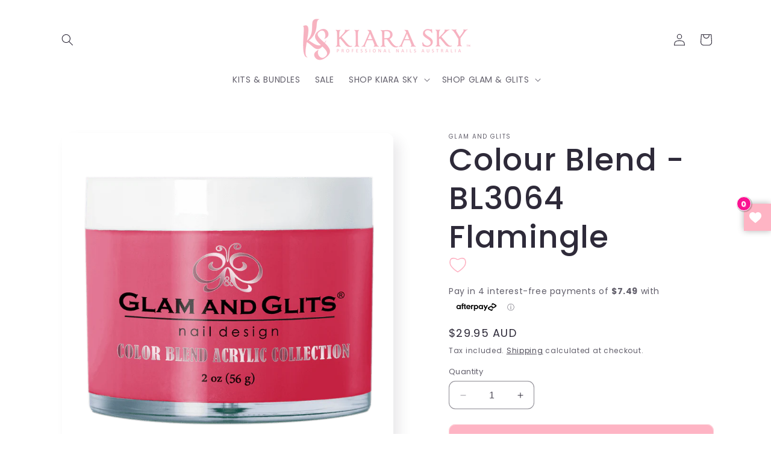

--- FILE ---
content_type: text/html; charset=utf-8
request_url: https://kiarasky.com.au/products/blend-bl3064-flamingle
body_size: 38431
content:
<!doctype html>
<html class="no-js" lang="en">
  <head>
    <meta charset="utf-8">
    <meta http-equiv="X-UA-Compatible" content="IE=edge">
    <meta name="viewport" content="width=device-width,initial-scale=1">
    <meta name="theme-color" content="">
    <link rel="canonical" href="https://kiarasky.com.au/products/blend-bl3064-flamingle"><link rel="icon" type="image/png" href="//kiarasky.com.au/cdn/shop/files/favicons.png?crop=center&height=32&v=1613523867&width=32"><link rel="preconnect" href="https://fonts.shopifycdn.com" crossorigin><title>
      Buy Kiara Sky Colour Blend - BL3064 Flamingle | Kiara Sky Australia
</title>

    
      <meta name="description" content="Buy Kiara Sky Colour Blend - BL3064 Flamingleat Kiara Sky Australia! Shipped directly from our sydney warehouse. Free Shipping on all domestic orders over $150. Afterypay, Zippay, Paypal available.">
    

    

<meta property="og:site_name" content="Kiara Sky Australia">
<meta property="og:url" content="https://kiarasky.com.au/products/blend-bl3064-flamingle">
<meta property="og:title" content="Buy Kiara Sky Colour Blend - BL3064 Flamingle | Kiara Sky Australia">
<meta property="og:type" content="product">
<meta property="og:description" content="Buy Kiara Sky Colour Blend - BL3064 Flamingleat Kiara Sky Australia! Shipped directly from our sydney warehouse. Free Shipping on all domestic orders over $150. Afterypay, Zippay, Paypal available."><meta property="og:image" content="http://kiarasky.com.au/cdn/shop/files/Diamond_Nail_Supplies_Glam_And_Glits_Colour_Blend_BL3064_Flamingle_Flamingle__52829__38132.1620359203.1280.1280_56453a96-cd5b-4d64-ace0-32b5c2c8b5f5.png?v=1743291386">
  <meta property="og:image:secure_url" content="https://kiarasky.com.au/cdn/shop/files/Diamond_Nail_Supplies_Glam_And_Glits_Colour_Blend_BL3064_Flamingle_Flamingle__52829__38132.1620359203.1280.1280_56453a96-cd5b-4d64-ace0-32b5c2c8b5f5.png?v=1743291386">
  <meta property="og:image:width" content="700">
  <meta property="og:image:height" content="700"><meta property="og:price:amount" content="29.95">
  <meta property="og:price:currency" content="AUD"><meta name="twitter:card" content="summary_large_image">
<meta name="twitter:title" content="Buy Kiara Sky Colour Blend - BL3064 Flamingle | Kiara Sky Australia">
<meta name="twitter:description" content="Buy Kiara Sky Colour Blend - BL3064 Flamingleat Kiara Sky Australia! Shipped directly from our sydney warehouse. Free Shipping on all domestic orders over $150. Afterypay, Zippay, Paypal available.">


    <script src="//kiarasky.com.au/cdn/shop/t/20/assets/constants.js?v=58251544750838685771691732135" defer="defer"></script>
    <script src="//kiarasky.com.au/cdn/shop/t/20/assets/pubsub.js?v=158357773527763999511691732136" defer="defer"></script>
    <script src="//kiarasky.com.au/cdn/shop/t/20/assets/global.js?v=54939145903281508041691732136" defer="defer"></script><script src="//kiarasky.com.au/cdn/shop/t/20/assets/animations.js?v=88693664871331136111691732134" defer="defer"></script><script>window.performance && window.performance.mark && window.performance.mark('shopify.content_for_header.start');</script><meta id="shopify-digital-wallet" name="shopify-digital-wallet" content="/50765562064/digital_wallets/dialog">
<meta name="shopify-checkout-api-token" content="563b22c9b8b98a19a40034f0ced6409c">
<meta id="in-context-paypal-metadata" data-shop-id="50765562064" data-venmo-supported="false" data-environment="production" data-locale="en_US" data-paypal-v4="true" data-currency="AUD">
<link rel="alternate" type="application/json+oembed" href="https://kiarasky.com.au/products/blend-bl3064-flamingle.oembed">
<script async="async" src="/checkouts/internal/preloads.js?locale=en-AU"></script>
<link rel="preconnect" href="https://shop.app" crossorigin="anonymous">
<script async="async" src="https://shop.app/checkouts/internal/preloads.js?locale=en-AU&shop_id=50765562064" crossorigin="anonymous"></script>
<script id="apple-pay-shop-capabilities" type="application/json">{"shopId":50765562064,"countryCode":"AU","currencyCode":"AUD","merchantCapabilities":["supports3DS"],"merchantId":"gid:\/\/shopify\/Shop\/50765562064","merchantName":"Kiara Sky Australia","requiredBillingContactFields":["postalAddress","email","phone"],"requiredShippingContactFields":["postalAddress","email","phone"],"shippingType":"shipping","supportedNetworks":["visa","masterCard","amex","jcb"],"total":{"type":"pending","label":"Kiara Sky Australia","amount":"1.00"},"shopifyPaymentsEnabled":true,"supportsSubscriptions":true}</script>
<script id="shopify-features" type="application/json">{"accessToken":"563b22c9b8b98a19a40034f0ced6409c","betas":["rich-media-storefront-analytics"],"domain":"kiarasky.com.au","predictiveSearch":true,"shopId":50765562064,"locale":"en"}</script>
<script>var Shopify = Shopify || {};
Shopify.shop = "kiara-sky-australia.myshopify.com";
Shopify.locale = "en";
Shopify.currency = {"active":"AUD","rate":"1.0"};
Shopify.country = "AU";
Shopify.theme = {"name":"Sense","id":130519302352,"schema_name":"Sense","schema_version":"11.0.0","theme_store_id":1356,"role":"main"};
Shopify.theme.handle = "null";
Shopify.theme.style = {"id":null,"handle":null};
Shopify.cdnHost = "kiarasky.com.au/cdn";
Shopify.routes = Shopify.routes || {};
Shopify.routes.root = "/";</script>
<script type="module">!function(o){(o.Shopify=o.Shopify||{}).modules=!0}(window);</script>
<script>!function(o){function n(){var o=[];function n(){o.push(Array.prototype.slice.apply(arguments))}return n.q=o,n}var t=o.Shopify=o.Shopify||{};t.loadFeatures=n(),t.autoloadFeatures=n()}(window);</script>
<script>
  window.ShopifyPay = window.ShopifyPay || {};
  window.ShopifyPay.apiHost = "shop.app\/pay";
  window.ShopifyPay.redirectState = null;
</script>
<script id="shop-js-analytics" type="application/json">{"pageType":"product"}</script>
<script defer="defer" async type="module" src="//kiarasky.com.au/cdn/shopifycloud/shop-js/modules/v2/client.init-shop-cart-sync_C5BV16lS.en.esm.js"></script>
<script defer="defer" async type="module" src="//kiarasky.com.au/cdn/shopifycloud/shop-js/modules/v2/chunk.common_CygWptCX.esm.js"></script>
<script type="module">
  await import("//kiarasky.com.au/cdn/shopifycloud/shop-js/modules/v2/client.init-shop-cart-sync_C5BV16lS.en.esm.js");
await import("//kiarasky.com.au/cdn/shopifycloud/shop-js/modules/v2/chunk.common_CygWptCX.esm.js");

  window.Shopify.SignInWithShop?.initShopCartSync?.({"fedCMEnabled":true,"windoidEnabled":true});

</script>
<script>
  window.Shopify = window.Shopify || {};
  if (!window.Shopify.featureAssets) window.Shopify.featureAssets = {};
  window.Shopify.featureAssets['shop-js'] = {"shop-cart-sync":["modules/v2/client.shop-cart-sync_ZFArdW7E.en.esm.js","modules/v2/chunk.common_CygWptCX.esm.js"],"init-fed-cm":["modules/v2/client.init-fed-cm_CmiC4vf6.en.esm.js","modules/v2/chunk.common_CygWptCX.esm.js"],"shop-button":["modules/v2/client.shop-button_tlx5R9nI.en.esm.js","modules/v2/chunk.common_CygWptCX.esm.js"],"shop-cash-offers":["modules/v2/client.shop-cash-offers_DOA2yAJr.en.esm.js","modules/v2/chunk.common_CygWptCX.esm.js","modules/v2/chunk.modal_D71HUcav.esm.js"],"init-windoid":["modules/v2/client.init-windoid_sURxWdc1.en.esm.js","modules/v2/chunk.common_CygWptCX.esm.js"],"shop-toast-manager":["modules/v2/client.shop-toast-manager_ClPi3nE9.en.esm.js","modules/v2/chunk.common_CygWptCX.esm.js"],"init-shop-email-lookup-coordinator":["modules/v2/client.init-shop-email-lookup-coordinator_B8hsDcYM.en.esm.js","modules/v2/chunk.common_CygWptCX.esm.js"],"init-shop-cart-sync":["modules/v2/client.init-shop-cart-sync_C5BV16lS.en.esm.js","modules/v2/chunk.common_CygWptCX.esm.js"],"avatar":["modules/v2/client.avatar_BTnouDA3.en.esm.js"],"pay-button":["modules/v2/client.pay-button_FdsNuTd3.en.esm.js","modules/v2/chunk.common_CygWptCX.esm.js"],"init-customer-accounts":["modules/v2/client.init-customer-accounts_DxDtT_ad.en.esm.js","modules/v2/client.shop-login-button_C5VAVYt1.en.esm.js","modules/v2/chunk.common_CygWptCX.esm.js","modules/v2/chunk.modal_D71HUcav.esm.js"],"init-shop-for-new-customer-accounts":["modules/v2/client.init-shop-for-new-customer-accounts_ChsxoAhi.en.esm.js","modules/v2/client.shop-login-button_C5VAVYt1.en.esm.js","modules/v2/chunk.common_CygWptCX.esm.js","modules/v2/chunk.modal_D71HUcav.esm.js"],"shop-login-button":["modules/v2/client.shop-login-button_C5VAVYt1.en.esm.js","modules/v2/chunk.common_CygWptCX.esm.js","modules/v2/chunk.modal_D71HUcav.esm.js"],"init-customer-accounts-sign-up":["modules/v2/client.init-customer-accounts-sign-up_CPSyQ0Tj.en.esm.js","modules/v2/client.shop-login-button_C5VAVYt1.en.esm.js","modules/v2/chunk.common_CygWptCX.esm.js","modules/v2/chunk.modal_D71HUcav.esm.js"],"shop-follow-button":["modules/v2/client.shop-follow-button_Cva4Ekp9.en.esm.js","modules/v2/chunk.common_CygWptCX.esm.js","modules/v2/chunk.modal_D71HUcav.esm.js"],"checkout-modal":["modules/v2/client.checkout-modal_BPM8l0SH.en.esm.js","modules/v2/chunk.common_CygWptCX.esm.js","modules/v2/chunk.modal_D71HUcav.esm.js"],"lead-capture":["modules/v2/client.lead-capture_Bi8yE_yS.en.esm.js","modules/v2/chunk.common_CygWptCX.esm.js","modules/v2/chunk.modal_D71HUcav.esm.js"],"shop-login":["modules/v2/client.shop-login_D6lNrXab.en.esm.js","modules/v2/chunk.common_CygWptCX.esm.js","modules/v2/chunk.modal_D71HUcav.esm.js"],"payment-terms":["modules/v2/client.payment-terms_CZxnsJam.en.esm.js","modules/v2/chunk.common_CygWptCX.esm.js","modules/v2/chunk.modal_D71HUcav.esm.js"]};
</script>
<script>(function() {
  var isLoaded = false;
  function asyncLoad() {
    if (isLoaded) return;
    isLoaded = true;
    var urls = ["https:\/\/static-us.afterpay.com\/shopify\/afterpay-attract\/afterpay-attract-widget.js?shop=kiara-sky-australia.myshopify.com","https:\/\/cdn.hextom.com\/js\/freeshippingbar.js?shop=kiara-sky-australia.myshopify.com","https:\/\/gifts.good-apps.co\/storage\/js\/good_free_gift-kiara-sky-australia.myshopify.com.js?ver=79\u0026shop=kiara-sky-australia.myshopify.com"];
    for (var i = 0; i < urls.length; i++) {
      var s = document.createElement('script');
      s.type = 'text/javascript';
      s.async = true;
      s.src = urls[i];
      var x = document.getElementsByTagName('script')[0];
      x.parentNode.insertBefore(s, x);
    }
  };
  if(window.attachEvent) {
    window.attachEvent('onload', asyncLoad);
  } else {
    window.addEventListener('load', asyncLoad, false);
  }
})();</script>
<script id="__st">var __st={"a":50765562064,"offset":39600,"reqid":"c2676b94-00d5-441d-9fb0-4b232c8999b3-1768832342","pageurl":"kiarasky.com.au\/products\/blend-bl3064-flamingle","u":"840066c2e3a3","p":"product","rtyp":"product","rid":6542456357072};</script>
<script>window.ShopifyPaypalV4VisibilityTracking = true;</script>
<script id="captcha-bootstrap">!function(){'use strict';const t='contact',e='account',n='new_comment',o=[[t,t],['blogs',n],['comments',n],[t,'customer']],c=[[e,'customer_login'],[e,'guest_login'],[e,'recover_customer_password'],[e,'create_customer']],r=t=>t.map((([t,e])=>`form[action*='/${t}']:not([data-nocaptcha='true']) input[name='form_type'][value='${e}']`)).join(','),a=t=>()=>t?[...document.querySelectorAll(t)].map((t=>t.form)):[];function s(){const t=[...o],e=r(t);return a(e)}const i='password',u='form_key',d=['recaptcha-v3-token','g-recaptcha-response','h-captcha-response',i],f=()=>{try{return window.sessionStorage}catch{return}},m='__shopify_v',_=t=>t.elements[u];function p(t,e,n=!1){try{const o=window.sessionStorage,c=JSON.parse(o.getItem(e)),{data:r}=function(t){const{data:e,action:n}=t;return t[m]||n?{data:e,action:n}:{data:t,action:n}}(c);for(const[e,n]of Object.entries(r))t.elements[e]&&(t.elements[e].value=n);n&&o.removeItem(e)}catch(o){console.error('form repopulation failed',{error:o})}}const l='form_type',E='cptcha';function T(t){t.dataset[E]=!0}const w=window,h=w.document,L='Shopify',v='ce_forms',y='captcha';let A=!1;((t,e)=>{const n=(g='f06e6c50-85a8-45c8-87d0-21a2b65856fe',I='https://cdn.shopify.com/shopifycloud/storefront-forms-hcaptcha/ce_storefront_forms_captcha_hcaptcha.v1.5.2.iife.js',D={infoText:'Protected by hCaptcha',privacyText:'Privacy',termsText:'Terms'},(t,e,n)=>{const o=w[L][v],c=o.bindForm;if(c)return c(t,g,e,D).then(n);var r;o.q.push([[t,g,e,D],n]),r=I,A||(h.body.append(Object.assign(h.createElement('script'),{id:'captcha-provider',async:!0,src:r})),A=!0)});var g,I,D;w[L]=w[L]||{},w[L][v]=w[L][v]||{},w[L][v].q=[],w[L][y]=w[L][y]||{},w[L][y].protect=function(t,e){n(t,void 0,e),T(t)},Object.freeze(w[L][y]),function(t,e,n,w,h,L){const[v,y,A,g]=function(t,e,n){const i=e?o:[],u=t?c:[],d=[...i,...u],f=r(d),m=r(i),_=r(d.filter((([t,e])=>n.includes(e))));return[a(f),a(m),a(_),s()]}(w,h,L),I=t=>{const e=t.target;return e instanceof HTMLFormElement?e:e&&e.form},D=t=>v().includes(t);t.addEventListener('submit',(t=>{const e=I(t);if(!e)return;const n=D(e)&&!e.dataset.hcaptchaBound&&!e.dataset.recaptchaBound,o=_(e),c=g().includes(e)&&(!o||!o.value);(n||c)&&t.preventDefault(),c&&!n&&(function(t){try{if(!f())return;!function(t){const e=f();if(!e)return;const n=_(t);if(!n)return;const o=n.value;o&&e.removeItem(o)}(t);const e=Array.from(Array(32),(()=>Math.random().toString(36)[2])).join('');!function(t,e){_(t)||t.append(Object.assign(document.createElement('input'),{type:'hidden',name:u})),t.elements[u].value=e}(t,e),function(t,e){const n=f();if(!n)return;const o=[...t.querySelectorAll(`input[type='${i}']`)].map((({name:t})=>t)),c=[...d,...o],r={};for(const[a,s]of new FormData(t).entries())c.includes(a)||(r[a]=s);n.setItem(e,JSON.stringify({[m]:1,action:t.action,data:r}))}(t,e)}catch(e){console.error('failed to persist form',e)}}(e),e.submit())}));const S=(t,e)=>{t&&!t.dataset[E]&&(n(t,e.some((e=>e===t))),T(t))};for(const o of['focusin','change'])t.addEventListener(o,(t=>{const e=I(t);D(e)&&S(e,y())}));const B=e.get('form_key'),M=e.get(l),P=B&&M;t.addEventListener('DOMContentLoaded',(()=>{const t=y();if(P)for(const e of t)e.elements[l].value===M&&p(e,B);[...new Set([...A(),...v().filter((t=>'true'===t.dataset.shopifyCaptcha))])].forEach((e=>S(e,t)))}))}(h,new URLSearchParams(w.location.search),n,t,e,['guest_login'])})(!0,!0)}();</script>
<script integrity="sha256-4kQ18oKyAcykRKYeNunJcIwy7WH5gtpwJnB7kiuLZ1E=" data-source-attribution="shopify.loadfeatures" defer="defer" src="//kiarasky.com.au/cdn/shopifycloud/storefront/assets/storefront/load_feature-a0a9edcb.js" crossorigin="anonymous"></script>
<script crossorigin="anonymous" defer="defer" src="//kiarasky.com.au/cdn/shopifycloud/storefront/assets/shopify_pay/storefront-65b4c6d7.js?v=20250812"></script>
<script data-source-attribution="shopify.dynamic_checkout.dynamic.init">var Shopify=Shopify||{};Shopify.PaymentButton=Shopify.PaymentButton||{isStorefrontPortableWallets:!0,init:function(){window.Shopify.PaymentButton.init=function(){};var t=document.createElement("script");t.src="https://kiarasky.com.au/cdn/shopifycloud/portable-wallets/latest/portable-wallets.en.js",t.type="module",document.head.appendChild(t)}};
</script>
<script data-source-attribution="shopify.dynamic_checkout.buyer_consent">
  function portableWalletsHideBuyerConsent(e){var t=document.getElementById("shopify-buyer-consent"),n=document.getElementById("shopify-subscription-policy-button");t&&n&&(t.classList.add("hidden"),t.setAttribute("aria-hidden","true"),n.removeEventListener("click",e))}function portableWalletsShowBuyerConsent(e){var t=document.getElementById("shopify-buyer-consent"),n=document.getElementById("shopify-subscription-policy-button");t&&n&&(t.classList.remove("hidden"),t.removeAttribute("aria-hidden"),n.addEventListener("click",e))}window.Shopify?.PaymentButton&&(window.Shopify.PaymentButton.hideBuyerConsent=portableWalletsHideBuyerConsent,window.Shopify.PaymentButton.showBuyerConsent=portableWalletsShowBuyerConsent);
</script>
<script data-source-attribution="shopify.dynamic_checkout.cart.bootstrap">document.addEventListener("DOMContentLoaded",(function(){function t(){return document.querySelector("shopify-accelerated-checkout-cart, shopify-accelerated-checkout")}if(t())Shopify.PaymentButton.init();else{new MutationObserver((function(e,n){t()&&(Shopify.PaymentButton.init(),n.disconnect())})).observe(document.body,{childList:!0,subtree:!0})}}));
</script>
<link id="shopify-accelerated-checkout-styles" rel="stylesheet" media="screen" href="https://kiarasky.com.au/cdn/shopifycloud/portable-wallets/latest/accelerated-checkout-backwards-compat.css" crossorigin="anonymous">
<style id="shopify-accelerated-checkout-cart">
        #shopify-buyer-consent {
  margin-top: 1em;
  display: inline-block;
  width: 100%;
}

#shopify-buyer-consent.hidden {
  display: none;
}

#shopify-subscription-policy-button {
  background: none;
  border: none;
  padding: 0;
  text-decoration: underline;
  font-size: inherit;
  cursor: pointer;
}

#shopify-subscription-policy-button::before {
  box-shadow: none;
}

      </style>
<script id="sections-script" data-sections="header" defer="defer" src="//kiarasky.com.au/cdn/shop/t/20/compiled_assets/scripts.js?1376"></script>
<script>window.performance && window.performance.mark && window.performance.mark('shopify.content_for_header.end');</script>


    <style data-shopify>
      @font-face {
  font-family: Poppins;
  font-weight: 400;
  font-style: normal;
  font-display: swap;
  src: url("//kiarasky.com.au/cdn/fonts/poppins/poppins_n4.0ba78fa5af9b0e1a374041b3ceaadf0a43b41362.woff2") format("woff2"),
       url("//kiarasky.com.au/cdn/fonts/poppins/poppins_n4.214741a72ff2596839fc9760ee7a770386cf16ca.woff") format("woff");
}

      @font-face {
  font-family: Poppins;
  font-weight: 700;
  font-style: normal;
  font-display: swap;
  src: url("//kiarasky.com.au/cdn/fonts/poppins/poppins_n7.56758dcf284489feb014a026f3727f2f20a54626.woff2") format("woff2"),
       url("//kiarasky.com.au/cdn/fonts/poppins/poppins_n7.f34f55d9b3d3205d2cd6f64955ff4b36f0cfd8da.woff") format("woff");
}

      @font-face {
  font-family: Poppins;
  font-weight: 400;
  font-style: italic;
  font-display: swap;
  src: url("//kiarasky.com.au/cdn/fonts/poppins/poppins_i4.846ad1e22474f856bd6b81ba4585a60799a9f5d2.woff2") format("woff2"),
       url("//kiarasky.com.au/cdn/fonts/poppins/poppins_i4.56b43284e8b52fc64c1fd271f289a39e8477e9ec.woff") format("woff");
}

      @font-face {
  font-family: Poppins;
  font-weight: 700;
  font-style: italic;
  font-display: swap;
  src: url("//kiarasky.com.au/cdn/fonts/poppins/poppins_i7.42fd71da11e9d101e1e6c7932199f925f9eea42d.woff2") format("woff2"),
       url("//kiarasky.com.au/cdn/fonts/poppins/poppins_i7.ec8499dbd7616004e21155106d13837fff4cf556.woff") format("woff");
}

      @font-face {
  font-family: Poppins;
  font-weight: 500;
  font-style: normal;
  font-display: swap;
  src: url("//kiarasky.com.au/cdn/fonts/poppins/poppins_n5.ad5b4b72b59a00358afc706450c864c3c8323842.woff2") format("woff2"),
       url("//kiarasky.com.au/cdn/fonts/poppins/poppins_n5.33757fdf985af2d24b32fcd84c9a09224d4b2c39.woff") format("woff");
}


      
        :root,
        .color-background-1 {
          --color-background: 255,255,255;
        
          --gradient-background: #ffffff;
        
        --color-foreground: 46,42,57;
        --color-shadow: 46,42,57;
        --color-button: 254,180,196;
        --color-button-text: 253,251,247;
        --color-secondary-button: 255,255,255;
        --color-secondary-button-text: 46,42,57;
        --color-link: 46,42,57;
        --color-badge-foreground: 46,42,57;
        --color-badge-background: 255,255,255;
        --color-badge-border: 46,42,57;
        --payment-terms-background-color: rgb(255 255 255);
      }
      
        
        .color-background-2 {
          --color-background: 237,255,167;
        
          --gradient-background: radial-gradient(rgba(255, 229, 229, 1), rgba(255, 224, 218, 1) 25%, rgba(215, 255, 137, 1) 100%);
        
        --color-foreground: 46,42,57;
        --color-shadow: 46,42,57;
        --color-button: 46,42,57;
        --color-button-text: 237,255,167;
        --color-secondary-button: 237,255,167;
        --color-secondary-button-text: 46,42,57;
        --color-link: 46,42,57;
        --color-badge-foreground: 46,42,57;
        --color-badge-background: 237,255,167;
        --color-badge-border: 46,42,57;
        --payment-terms-background-color: rgb(237 255 167);
      }
      
        
        .color-inverse {
          --color-background: 46,42,57;
        
          --gradient-background: #2e2a39;
        
        --color-foreground: 253,251,247;
        --color-shadow: 46,42,57;
        --color-button: 253,251,247;
        --color-button-text: 46,42,57;
        --color-secondary-button: 46,42,57;
        --color-secondary-button-text: 253,251,247;
        --color-link: 253,251,247;
        --color-badge-foreground: 253,251,247;
        --color-badge-background: 46,42,57;
        --color-badge-border: 253,251,247;
        --payment-terms-background-color: rgb(46 42 57);
      }
      
        
        .color-accent-1 {
          --color-background: 254,180,196;
        
          --gradient-background: #feb4c4;
        
        --color-foreground: 253,251,247;
        --color-shadow: 46,42,57;
        --color-button: 253,251,247;
        --color-button-text: 155,4,111;
        --color-secondary-button: 254,180,196;
        --color-secondary-button-text: 253,251,247;
        --color-link: 253,251,247;
        --color-badge-foreground: 253,251,247;
        --color-badge-background: 254,180,196;
        --color-badge-border: 253,251,247;
        --payment-terms-background-color: rgb(254 180 196);
      }
      
        
        .color-accent-2 {
          --color-background: 255,255,255;
        
          --gradient-background: linear-gradient(320deg, rgba(255, 255, 255, 1), rgba(94, 54, 83, 0) 100%);
        
        --color-foreground: 46,42,57;
        --color-shadow: 46,42,57;
        --color-button: 255,255,255;
        --color-button-text: 254,180,196;
        --color-secondary-button: 255,255,255;
        --color-secondary-button-text: 255,255,255;
        --color-link: 255,255,255;
        --color-badge-foreground: 46,42,57;
        --color-badge-background: 255,255,255;
        --color-badge-border: 46,42,57;
        --payment-terms-background-color: rgb(255 255 255);
      }
      
        
        .color-scheme-62e1de35-212f-4861-80ef-8693527fa999 {
          --color-background: 255,255,255;
        
          --gradient-background: #ffffff;
        
        --color-foreground: 46,42,57;
        --color-shadow: 46,42,57;
        --color-button: 254,180,196;
        --color-button-text: 236,236,236;
        --color-secondary-button: 255,255,255;
        --color-secondary-button-text: 46,42,57;
        --color-link: 46,42,57;
        --color-badge-foreground: 46,42,57;
        --color-badge-background: 255,255,255;
        --color-badge-border: 46,42,57;
        --payment-terms-background-color: rgb(255 255 255);
      }
      

      body, .color-background-1, .color-background-2, .color-inverse, .color-accent-1, .color-accent-2, .color-scheme-62e1de35-212f-4861-80ef-8693527fa999 {
        color: rgba(var(--color-foreground), 0.75);
        background-color: rgb(var(--color-background));
      }

      :root {
        --font-body-family: Poppins, sans-serif;
        --font-body-style: normal;
        --font-body-weight: 400;
        --font-body-weight-bold: 700;

        --font-heading-family: Poppins, sans-serif;
        --font-heading-style: normal;
        --font-heading-weight: 500;

        --font-body-scale: 1.0;
        --font-heading-scale: 1.3;

        --media-padding: px;
        --media-border-opacity: 0.1;
        --media-border-width: 0px;
        --media-radius: 12px;
        --media-shadow-opacity: 0.1;
        --media-shadow-horizontal-offset: 10px;
        --media-shadow-vertical-offset: 12px;
        --media-shadow-blur-radius: 20px;
        --media-shadow-visible: 1;

        --page-width: 120rem;
        --page-width-margin: 0rem;

        --product-card-image-padding: 0.0rem;
        --product-card-corner-radius: 1.2rem;
        --product-card-text-alignment: center;
        --product-card-border-width: 0.0rem;
        --product-card-border-opacity: 0.1;
        --product-card-shadow-opacity: 0.05;
        --product-card-shadow-visible: 1;
        --product-card-shadow-horizontal-offset: 1.0rem;
        --product-card-shadow-vertical-offset: 1.0rem;
        --product-card-shadow-blur-radius: 0.0rem;

        --collection-card-image-padding: 0.0rem;
        --collection-card-corner-radius: 1.2rem;
        --collection-card-text-alignment: center;
        --collection-card-border-width: 0.0rem;
        --collection-card-border-opacity: 0.1;
        --collection-card-shadow-opacity: 0.05;
        --collection-card-shadow-visible: 1;
        --collection-card-shadow-horizontal-offset: 1.0rem;
        --collection-card-shadow-vertical-offset: 1.0rem;
        --collection-card-shadow-blur-radius: 3.5rem;

        --blog-card-image-padding: 0.0rem;
        --blog-card-corner-radius: 1.2rem;
        --blog-card-text-alignment: center;
        --blog-card-border-width: 0.0rem;
        --blog-card-border-opacity: 0.1;
        --blog-card-shadow-opacity: 0.05;
        --blog-card-shadow-visible: 1;
        --blog-card-shadow-horizontal-offset: 1.0rem;
        --blog-card-shadow-vertical-offset: 1.0rem;
        --blog-card-shadow-blur-radius: 3.5rem;

        --badge-corner-radius: 2.0rem;

        --popup-border-width: 1px;
        --popup-border-opacity: 0.1;
        --popup-corner-radius: 22px;
        --popup-shadow-opacity: 0.1;
        --popup-shadow-horizontal-offset: 10px;
        --popup-shadow-vertical-offset: 12px;
        --popup-shadow-blur-radius: 20px;

        --drawer-border-width: 1px;
        --drawer-border-opacity: 0.1;
        --drawer-shadow-opacity: 0.0;
        --drawer-shadow-horizontal-offset: 0px;
        --drawer-shadow-vertical-offset: 4px;
        --drawer-shadow-blur-radius: 5px;

        --spacing-sections-desktop: 36px;
        --spacing-sections-mobile: 25px;

        --grid-desktop-vertical-spacing: 40px;
        --grid-desktop-horizontal-spacing: 40px;
        --grid-mobile-vertical-spacing: 20px;
        --grid-mobile-horizontal-spacing: 20px;

        --text-boxes-border-opacity: 0.1;
        --text-boxes-border-width: 0px;
        --text-boxes-radius: 24px;
        --text-boxes-shadow-opacity: 0.0;
        --text-boxes-shadow-visible: 0;
        --text-boxes-shadow-horizontal-offset: 10px;
        --text-boxes-shadow-vertical-offset: 12px;
        --text-boxes-shadow-blur-radius: 20px;

        --buttons-radius: 10px;
        --buttons-radius-outset: 11px;
        --buttons-border-width: 1px;
        --buttons-border-opacity: 0.55;
        --buttons-shadow-opacity: 0.0;
        --buttons-shadow-visible: 0;
        --buttons-shadow-horizontal-offset: 0px;
        --buttons-shadow-vertical-offset: 4px;
        --buttons-shadow-blur-radius: 5px;
        --buttons-border-offset: 0.3px;

        --inputs-radius: 10px;
        --inputs-border-width: 1px;
        --inputs-border-opacity: 0.55;
        --inputs-shadow-opacity: 0.0;
        --inputs-shadow-horizontal-offset: 0px;
        --inputs-margin-offset: 0px;
        --inputs-shadow-vertical-offset: 4px;
        --inputs-shadow-blur-radius: 5px;
        --inputs-radius-outset: 11px;

        --variant-pills-radius: 10px;
        --variant-pills-border-width: 0px;
        --variant-pills-border-opacity: 0.1;
        --variant-pills-shadow-opacity: 0.0;
        --variant-pills-shadow-horizontal-offset: 0px;
        --variant-pills-shadow-vertical-offset: 4px;
        --variant-pills-shadow-blur-radius: 5px;
      }

      *,
      *::before,
      *::after {
        box-sizing: inherit;
      }

      html {
        box-sizing: border-box;
        font-size: calc(var(--font-body-scale) * 62.5%);
        height: 100%;
      }

      body {
        display: grid;
        grid-template-rows: auto auto 1fr auto;
        grid-template-columns: 100%;
        min-height: 100%;
        margin: 0;
        font-size: 1.5rem;
        letter-spacing: 0.06rem;
        line-height: calc(1 + 0.8 / var(--font-body-scale));
        font-family: var(--font-body-family);
        font-style: var(--font-body-style);
        font-weight: var(--font-body-weight);
      }

      @media screen and (min-width: 750px) {
        body {
          font-size: 1.6rem;
        }
      }
    </style>

    <link href="//kiarasky.com.au/cdn/shop/t/20/assets/base.css?v=857188114327262331691732134" rel="stylesheet" type="text/css" media="all" />
<link rel="preload" as="font" href="//kiarasky.com.au/cdn/fonts/poppins/poppins_n4.0ba78fa5af9b0e1a374041b3ceaadf0a43b41362.woff2" type="font/woff2" crossorigin><link rel="preload" as="font" href="//kiarasky.com.au/cdn/fonts/poppins/poppins_n5.ad5b4b72b59a00358afc706450c864c3c8323842.woff2" type="font/woff2" crossorigin><link href="//kiarasky.com.au/cdn/shop/t/20/assets/component-localization-form.css?v=143319823105703127341691732135" rel="stylesheet" type="text/css" media="all" />
      <script src="//kiarasky.com.au/cdn/shop/t/20/assets/localization-form.js?v=161644695336821385561691732136" defer="defer"></script><link
        rel="stylesheet"
        href="//kiarasky.com.au/cdn/shop/t/20/assets/component-predictive-search.css?v=118923337488134913561691732135"
        media="print"
        onload="this.media='all'"
      ><script>
      document.documentElement.className = document.documentElement.className.replace('no-js', 'js');
      if (Shopify.designMode) {
        document.documentElement.classList.add('shopify-design-mode');
      }
    </script>
  <!-- BEGIN app block: shopify://apps/dr-free-gift/blocks/instant-load/5942fed7-47f4-451f-a42f-9077b6214264 --><!-- For self-installation -->
<script>(() => {const installerKey = 'docapp-free-gift-auto-install'; const urlParams = new URLSearchParams(window.location.search); if (urlParams.get(installerKey)) {window.sessionStorage.setItem(installerKey, JSON.stringify({integrationId: urlParams.get('docapp-integration-id'), divClass: urlParams.get('docapp-install-class'), check: urlParams.get('docapp-check')}));}})();</script>
<script>(() => {const previewKey = 'docapp-free-gift-test'; const urlParams = new URLSearchParams(window.location.search); if (urlParams.get(previewKey)) {window.sessionStorage.setItem(previewKey, JSON.stringify({active: true, integrationId: urlParams.get('docapp-free-gift-inst-test')}));}})();</script>
<script>window.freeGiftCartUpsellProAppBlock = true;</script>

<!-- App speed-up -->
<script id="docapp-cart">window.docappCart = {"note":null,"attributes":{},"original_total_price":0,"total_price":0,"total_discount":0,"total_weight":0.0,"item_count":0,"items":[],"requires_shipping":false,"currency":"AUD","items_subtotal_price":0,"cart_level_discount_applications":[],"checkout_charge_amount":0}; window.docappCart.currency = "AUD"; window.docappCart.shop_currency = "AUD";</script>
<script id="docapp-free-item-speedup">
    (() => { if (window.freeGiftCartUpsellProAppLoaded) return; let script = document.createElement('script'); script.src = "https://d2fk970j0emtue.cloudfront.net/shop/js/free-gift-cart-upsell-pro.min.js?shop=kiara-sky-australia.myshopify.com"; document.getElementById('docapp-free-item-speedup').after(script); })();
</script>

<!-- END app block --><script src="https://cdn.shopify.com/extensions/78dad3ea-370d-4e36-8c28-3cdea26160e1/listr-wishlist-reminder-5/assets/addToWishlist.js" type="text/javascript" defer="defer"></script>
<link href="https://cdn.shopify.com/extensions/78dad3ea-370d-4e36-8c28-3cdea26160e1/listr-wishlist-reminder-5/assets/wishlist.css" rel="stylesheet" type="text/css" media="all">
<script src="https://cdn.shopify.com/extensions/b80e817c-8195-4cc3-9e6e-a7c2cd975f3b/afterpay-on-site-messaging-1/assets/messaging-lib-loader.js" type="text/javascript" defer="defer"></script>
<script src="https://cdn.shopify.com/extensions/019bc2cf-ad72-709c-ab89-9947d92587ae/free-shipping-bar-118/assets/freeshippingbar.js" type="text/javascript" defer="defer"></script>
<link href="https://monorail-edge.shopifysvc.com" rel="dns-prefetch">
<script>(function(){if ("sendBeacon" in navigator && "performance" in window) {try {var session_token_from_headers = performance.getEntriesByType('navigation')[0].serverTiming.find(x => x.name == '_s').description;} catch {var session_token_from_headers = undefined;}var session_cookie_matches = document.cookie.match(/_shopify_s=([^;]*)/);var session_token_from_cookie = session_cookie_matches && session_cookie_matches.length === 2 ? session_cookie_matches[1] : "";var session_token = session_token_from_headers || session_token_from_cookie || "";function handle_abandonment_event(e) {var entries = performance.getEntries().filter(function(entry) {return /monorail-edge.shopifysvc.com/.test(entry.name);});if (!window.abandonment_tracked && entries.length === 0) {window.abandonment_tracked = true;var currentMs = Date.now();var navigation_start = performance.timing.navigationStart;var payload = {shop_id: 50765562064,url: window.location.href,navigation_start,duration: currentMs - navigation_start,session_token,page_type: "product"};window.navigator.sendBeacon("https://monorail-edge.shopifysvc.com/v1/produce", JSON.stringify({schema_id: "online_store_buyer_site_abandonment/1.1",payload: payload,metadata: {event_created_at_ms: currentMs,event_sent_at_ms: currentMs}}));}}window.addEventListener('pagehide', handle_abandonment_event);}}());</script>
<script id="web-pixels-manager-setup">(function e(e,d,r,n,o){if(void 0===o&&(o={}),!Boolean(null===(a=null===(i=window.Shopify)||void 0===i?void 0:i.analytics)||void 0===a?void 0:a.replayQueue)){var i,a;window.Shopify=window.Shopify||{};var t=window.Shopify;t.analytics=t.analytics||{};var s=t.analytics;s.replayQueue=[],s.publish=function(e,d,r){return s.replayQueue.push([e,d,r]),!0};try{self.performance.mark("wpm:start")}catch(e){}var l=function(){var e={modern:/Edge?\/(1{2}[4-9]|1[2-9]\d|[2-9]\d{2}|\d{4,})\.\d+(\.\d+|)|Firefox\/(1{2}[4-9]|1[2-9]\d|[2-9]\d{2}|\d{4,})\.\d+(\.\d+|)|Chrom(ium|e)\/(9{2}|\d{3,})\.\d+(\.\d+|)|(Maci|X1{2}).+ Version\/(15\.\d+|(1[6-9]|[2-9]\d|\d{3,})\.\d+)([,.]\d+|)( \(\w+\)|)( Mobile\/\w+|) Safari\/|Chrome.+OPR\/(9{2}|\d{3,})\.\d+\.\d+|(CPU[ +]OS|iPhone[ +]OS|CPU[ +]iPhone|CPU IPhone OS|CPU iPad OS)[ +]+(15[._]\d+|(1[6-9]|[2-9]\d|\d{3,})[._]\d+)([._]\d+|)|Android:?[ /-](13[3-9]|1[4-9]\d|[2-9]\d{2}|\d{4,})(\.\d+|)(\.\d+|)|Android.+Firefox\/(13[5-9]|1[4-9]\d|[2-9]\d{2}|\d{4,})\.\d+(\.\d+|)|Android.+Chrom(ium|e)\/(13[3-9]|1[4-9]\d|[2-9]\d{2}|\d{4,})\.\d+(\.\d+|)|SamsungBrowser\/([2-9]\d|\d{3,})\.\d+/,legacy:/Edge?\/(1[6-9]|[2-9]\d|\d{3,})\.\d+(\.\d+|)|Firefox\/(5[4-9]|[6-9]\d|\d{3,})\.\d+(\.\d+|)|Chrom(ium|e)\/(5[1-9]|[6-9]\d|\d{3,})\.\d+(\.\d+|)([\d.]+$|.*Safari\/(?![\d.]+ Edge\/[\d.]+$))|(Maci|X1{2}).+ Version\/(10\.\d+|(1[1-9]|[2-9]\d|\d{3,})\.\d+)([,.]\d+|)( \(\w+\)|)( Mobile\/\w+|) Safari\/|Chrome.+OPR\/(3[89]|[4-9]\d|\d{3,})\.\d+\.\d+|(CPU[ +]OS|iPhone[ +]OS|CPU[ +]iPhone|CPU IPhone OS|CPU iPad OS)[ +]+(10[._]\d+|(1[1-9]|[2-9]\d|\d{3,})[._]\d+)([._]\d+|)|Android:?[ /-](13[3-9]|1[4-9]\d|[2-9]\d{2}|\d{4,})(\.\d+|)(\.\d+|)|Mobile Safari.+OPR\/([89]\d|\d{3,})\.\d+\.\d+|Android.+Firefox\/(13[5-9]|1[4-9]\d|[2-9]\d{2}|\d{4,})\.\d+(\.\d+|)|Android.+Chrom(ium|e)\/(13[3-9]|1[4-9]\d|[2-9]\d{2}|\d{4,})\.\d+(\.\d+|)|Android.+(UC? ?Browser|UCWEB|U3)[ /]?(15\.([5-9]|\d{2,})|(1[6-9]|[2-9]\d|\d{3,})\.\d+)\.\d+|SamsungBrowser\/(5\.\d+|([6-9]|\d{2,})\.\d+)|Android.+MQ{2}Browser\/(14(\.(9|\d{2,})|)|(1[5-9]|[2-9]\d|\d{3,})(\.\d+|))(\.\d+|)|K[Aa][Ii]OS\/(3\.\d+|([4-9]|\d{2,})\.\d+)(\.\d+|)/},d=e.modern,r=e.legacy,n=navigator.userAgent;return n.match(d)?"modern":n.match(r)?"legacy":"unknown"}(),u="modern"===l?"modern":"legacy",c=(null!=n?n:{modern:"",legacy:""})[u],f=function(e){return[e.baseUrl,"/wpm","/b",e.hashVersion,"modern"===e.buildTarget?"m":"l",".js"].join("")}({baseUrl:d,hashVersion:r,buildTarget:u}),m=function(e){var d=e.version,r=e.bundleTarget,n=e.surface,o=e.pageUrl,i=e.monorailEndpoint;return{emit:function(e){var a=e.status,t=e.errorMsg,s=(new Date).getTime(),l=JSON.stringify({metadata:{event_sent_at_ms:s},events:[{schema_id:"web_pixels_manager_load/3.1",payload:{version:d,bundle_target:r,page_url:o,status:a,surface:n,error_msg:t},metadata:{event_created_at_ms:s}}]});if(!i)return console&&console.warn&&console.warn("[Web Pixels Manager] No Monorail endpoint provided, skipping logging."),!1;try{return self.navigator.sendBeacon.bind(self.navigator)(i,l)}catch(e){}var u=new XMLHttpRequest;try{return u.open("POST",i,!0),u.setRequestHeader("Content-Type","text/plain"),u.send(l),!0}catch(e){return console&&console.warn&&console.warn("[Web Pixels Manager] Got an unhandled error while logging to Monorail."),!1}}}}({version:r,bundleTarget:l,surface:e.surface,pageUrl:self.location.href,monorailEndpoint:e.monorailEndpoint});try{o.browserTarget=l,function(e){var d=e.src,r=e.async,n=void 0===r||r,o=e.onload,i=e.onerror,a=e.sri,t=e.scriptDataAttributes,s=void 0===t?{}:t,l=document.createElement("script"),u=document.querySelector("head"),c=document.querySelector("body");if(l.async=n,l.src=d,a&&(l.integrity=a,l.crossOrigin="anonymous"),s)for(var f in s)if(Object.prototype.hasOwnProperty.call(s,f))try{l.dataset[f]=s[f]}catch(e){}if(o&&l.addEventListener("load",o),i&&l.addEventListener("error",i),u)u.appendChild(l);else{if(!c)throw new Error("Did not find a head or body element to append the script");c.appendChild(l)}}({src:f,async:!0,onload:function(){if(!function(){var e,d;return Boolean(null===(d=null===(e=window.Shopify)||void 0===e?void 0:e.analytics)||void 0===d?void 0:d.initialized)}()){var d=window.webPixelsManager.init(e)||void 0;if(d){var r=window.Shopify.analytics;r.replayQueue.forEach((function(e){var r=e[0],n=e[1],o=e[2];d.publishCustomEvent(r,n,o)})),r.replayQueue=[],r.publish=d.publishCustomEvent,r.visitor=d.visitor,r.initialized=!0}}},onerror:function(){return m.emit({status:"failed",errorMsg:"".concat(f," has failed to load")})},sri:function(e){var d=/^sha384-[A-Za-z0-9+/=]+$/;return"string"==typeof e&&d.test(e)}(c)?c:"",scriptDataAttributes:o}),m.emit({status:"loading"})}catch(e){m.emit({status:"failed",errorMsg:(null==e?void 0:e.message)||"Unknown error"})}}})({shopId: 50765562064,storefrontBaseUrl: "https://kiarasky.com.au",extensionsBaseUrl: "https://extensions.shopifycdn.com/cdn/shopifycloud/web-pixels-manager",monorailEndpoint: "https://monorail-edge.shopifysvc.com/unstable/produce_batch",surface: "storefront-renderer",enabledBetaFlags: ["2dca8a86"],webPixelsConfigList: [{"id":"233177296","configuration":"{\"config\":\"{\\\"pixel_id\\\":\\\"G-M8YWPRTXZR\\\",\\\"gtag_events\\\":[{\\\"type\\\":\\\"purchase\\\",\\\"action_label\\\":\\\"G-M8YWPRTXZR\\\"},{\\\"type\\\":\\\"page_view\\\",\\\"action_label\\\":\\\"G-M8YWPRTXZR\\\"},{\\\"type\\\":\\\"view_item\\\",\\\"action_label\\\":\\\"G-M8YWPRTXZR\\\"},{\\\"type\\\":\\\"search\\\",\\\"action_label\\\":\\\"G-M8YWPRTXZR\\\"},{\\\"type\\\":\\\"add_to_cart\\\",\\\"action_label\\\":\\\"G-M8YWPRTXZR\\\"},{\\\"type\\\":\\\"begin_checkout\\\",\\\"action_label\\\":\\\"G-M8YWPRTXZR\\\"},{\\\"type\\\":\\\"add_payment_info\\\",\\\"action_label\\\":\\\"G-M8YWPRTXZR\\\"}],\\\"enable_monitoring_mode\\\":false}\"}","eventPayloadVersion":"v1","runtimeContext":"OPEN","scriptVersion":"b2a88bafab3e21179ed38636efcd8a93","type":"APP","apiClientId":1780363,"privacyPurposes":[],"dataSharingAdjustments":{"protectedCustomerApprovalScopes":["read_customer_address","read_customer_email","read_customer_name","read_customer_personal_data","read_customer_phone"]}},{"id":"shopify-app-pixel","configuration":"{}","eventPayloadVersion":"v1","runtimeContext":"STRICT","scriptVersion":"0450","apiClientId":"shopify-pixel","type":"APP","privacyPurposes":["ANALYTICS","MARKETING"]},{"id":"shopify-custom-pixel","eventPayloadVersion":"v1","runtimeContext":"LAX","scriptVersion":"0450","apiClientId":"shopify-pixel","type":"CUSTOM","privacyPurposes":["ANALYTICS","MARKETING"]}],isMerchantRequest: false,initData: {"shop":{"name":"Kiara Sky Australia","paymentSettings":{"currencyCode":"AUD"},"myshopifyDomain":"kiara-sky-australia.myshopify.com","countryCode":"AU","storefrontUrl":"https:\/\/kiarasky.com.au"},"customer":null,"cart":null,"checkout":null,"productVariants":[{"price":{"amount":29.95,"currencyCode":"AUD"},"product":{"title":"Colour Blend - BL3064 Flamingle","vendor":"Glam And Glits","id":"6542456357072","untranslatedTitle":"Colour Blend - BL3064 Flamingle","url":"\/products\/blend-bl3064-flamingle","type":"Acrylic Powder"},"id":"39283207012560","image":{"src":"\/\/kiarasky.com.au\/cdn\/shop\/files\/Diamond_Nail_Supplies_Glam_And_Glits_Colour_Blend_BL3064_Flamingle_Flamingle__52829__38132.1620359203.1280.1280_56453a96-cd5b-4d64-ace0-32b5c2c8b5f5.png?v=1743291386"},"sku":"GGBL3064","title":"Default Title","untranslatedTitle":"Default Title"}],"purchasingCompany":null},},"https://kiarasky.com.au/cdn","fcfee988w5aeb613cpc8e4bc33m6693e112",{"modern":"","legacy":""},{"shopId":"50765562064","storefrontBaseUrl":"https:\/\/kiarasky.com.au","extensionBaseUrl":"https:\/\/extensions.shopifycdn.com\/cdn\/shopifycloud\/web-pixels-manager","surface":"storefront-renderer","enabledBetaFlags":"[\"2dca8a86\"]","isMerchantRequest":"false","hashVersion":"fcfee988w5aeb613cpc8e4bc33m6693e112","publish":"custom","events":"[[\"page_viewed\",{}],[\"product_viewed\",{\"productVariant\":{\"price\":{\"amount\":29.95,\"currencyCode\":\"AUD\"},\"product\":{\"title\":\"Colour Blend - BL3064 Flamingle\",\"vendor\":\"Glam And Glits\",\"id\":\"6542456357072\",\"untranslatedTitle\":\"Colour Blend - BL3064 Flamingle\",\"url\":\"\/products\/blend-bl3064-flamingle\",\"type\":\"Acrylic Powder\"},\"id\":\"39283207012560\",\"image\":{\"src\":\"\/\/kiarasky.com.au\/cdn\/shop\/files\/Diamond_Nail_Supplies_Glam_And_Glits_Colour_Blend_BL3064_Flamingle_Flamingle__52829__38132.1620359203.1280.1280_56453a96-cd5b-4d64-ace0-32b5c2c8b5f5.png?v=1743291386\"},\"sku\":\"GGBL3064\",\"title\":\"Default Title\",\"untranslatedTitle\":\"Default Title\"}}]]"});</script><script>
  window.ShopifyAnalytics = window.ShopifyAnalytics || {};
  window.ShopifyAnalytics.meta = window.ShopifyAnalytics.meta || {};
  window.ShopifyAnalytics.meta.currency = 'AUD';
  var meta = {"product":{"id":6542456357072,"gid":"gid:\/\/shopify\/Product\/6542456357072","vendor":"Glam And Glits","type":"Acrylic Powder","handle":"blend-bl3064-flamingle","variants":[{"id":39283207012560,"price":2995,"name":"Colour Blend - BL3064 Flamingle","public_title":null,"sku":"GGBL3064"}],"remote":false},"page":{"pageType":"product","resourceType":"product","resourceId":6542456357072,"requestId":"c2676b94-00d5-441d-9fb0-4b232c8999b3-1768832342"}};
  for (var attr in meta) {
    window.ShopifyAnalytics.meta[attr] = meta[attr];
  }
</script>
<script class="analytics">
  (function () {
    var customDocumentWrite = function(content) {
      var jquery = null;

      if (window.jQuery) {
        jquery = window.jQuery;
      } else if (window.Checkout && window.Checkout.$) {
        jquery = window.Checkout.$;
      }

      if (jquery) {
        jquery('body').append(content);
      }
    };

    var hasLoggedConversion = function(token) {
      if (token) {
        return document.cookie.indexOf('loggedConversion=' + token) !== -1;
      }
      return false;
    }

    var setCookieIfConversion = function(token) {
      if (token) {
        var twoMonthsFromNow = new Date(Date.now());
        twoMonthsFromNow.setMonth(twoMonthsFromNow.getMonth() + 2);

        document.cookie = 'loggedConversion=' + token + '; expires=' + twoMonthsFromNow;
      }
    }

    var trekkie = window.ShopifyAnalytics.lib = window.trekkie = window.trekkie || [];
    if (trekkie.integrations) {
      return;
    }
    trekkie.methods = [
      'identify',
      'page',
      'ready',
      'track',
      'trackForm',
      'trackLink'
    ];
    trekkie.factory = function(method) {
      return function() {
        var args = Array.prototype.slice.call(arguments);
        args.unshift(method);
        trekkie.push(args);
        return trekkie;
      };
    };
    for (var i = 0; i < trekkie.methods.length; i++) {
      var key = trekkie.methods[i];
      trekkie[key] = trekkie.factory(key);
    }
    trekkie.load = function(config) {
      trekkie.config = config || {};
      trekkie.config.initialDocumentCookie = document.cookie;
      var first = document.getElementsByTagName('script')[0];
      var script = document.createElement('script');
      script.type = 'text/javascript';
      script.onerror = function(e) {
        var scriptFallback = document.createElement('script');
        scriptFallback.type = 'text/javascript';
        scriptFallback.onerror = function(error) {
                var Monorail = {
      produce: function produce(monorailDomain, schemaId, payload) {
        var currentMs = new Date().getTime();
        var event = {
          schema_id: schemaId,
          payload: payload,
          metadata: {
            event_created_at_ms: currentMs,
            event_sent_at_ms: currentMs
          }
        };
        return Monorail.sendRequest("https://" + monorailDomain + "/v1/produce", JSON.stringify(event));
      },
      sendRequest: function sendRequest(endpointUrl, payload) {
        // Try the sendBeacon API
        if (window && window.navigator && typeof window.navigator.sendBeacon === 'function' && typeof window.Blob === 'function' && !Monorail.isIos12()) {
          var blobData = new window.Blob([payload], {
            type: 'text/plain'
          });

          if (window.navigator.sendBeacon(endpointUrl, blobData)) {
            return true;
          } // sendBeacon was not successful

        } // XHR beacon

        var xhr = new XMLHttpRequest();

        try {
          xhr.open('POST', endpointUrl);
          xhr.setRequestHeader('Content-Type', 'text/plain');
          xhr.send(payload);
        } catch (e) {
          console.log(e);
        }

        return false;
      },
      isIos12: function isIos12() {
        return window.navigator.userAgent.lastIndexOf('iPhone; CPU iPhone OS 12_') !== -1 || window.navigator.userAgent.lastIndexOf('iPad; CPU OS 12_') !== -1;
      }
    };
    Monorail.produce('monorail-edge.shopifysvc.com',
      'trekkie_storefront_load_errors/1.1',
      {shop_id: 50765562064,
      theme_id: 130519302352,
      app_name: "storefront",
      context_url: window.location.href,
      source_url: "//kiarasky.com.au/cdn/s/trekkie.storefront.cd680fe47e6c39ca5d5df5f0a32d569bc48c0f27.min.js"});

        };
        scriptFallback.async = true;
        scriptFallback.src = '//kiarasky.com.au/cdn/s/trekkie.storefront.cd680fe47e6c39ca5d5df5f0a32d569bc48c0f27.min.js';
        first.parentNode.insertBefore(scriptFallback, first);
      };
      script.async = true;
      script.src = '//kiarasky.com.au/cdn/s/trekkie.storefront.cd680fe47e6c39ca5d5df5f0a32d569bc48c0f27.min.js';
      first.parentNode.insertBefore(script, first);
    };
    trekkie.load(
      {"Trekkie":{"appName":"storefront","development":false,"defaultAttributes":{"shopId":50765562064,"isMerchantRequest":null,"themeId":130519302352,"themeCityHash":"3202017341802245672","contentLanguage":"en","currency":"AUD","eventMetadataId":"920b1a14-b227-466a-af1c-a3bd156e3066"},"isServerSideCookieWritingEnabled":true,"monorailRegion":"shop_domain","enabledBetaFlags":["65f19447"]},"Session Attribution":{},"S2S":{"facebookCapiEnabled":false,"source":"trekkie-storefront-renderer","apiClientId":580111}}
    );

    var loaded = false;
    trekkie.ready(function() {
      if (loaded) return;
      loaded = true;

      window.ShopifyAnalytics.lib = window.trekkie;

      var originalDocumentWrite = document.write;
      document.write = customDocumentWrite;
      try { window.ShopifyAnalytics.merchantGoogleAnalytics.call(this); } catch(error) {};
      document.write = originalDocumentWrite;

      window.ShopifyAnalytics.lib.page(null,{"pageType":"product","resourceType":"product","resourceId":6542456357072,"requestId":"c2676b94-00d5-441d-9fb0-4b232c8999b3-1768832342","shopifyEmitted":true});

      var match = window.location.pathname.match(/checkouts\/(.+)\/(thank_you|post_purchase)/)
      var token = match? match[1]: undefined;
      if (!hasLoggedConversion(token)) {
        setCookieIfConversion(token);
        window.ShopifyAnalytics.lib.track("Viewed Product",{"currency":"AUD","variantId":39283207012560,"productId":6542456357072,"productGid":"gid:\/\/shopify\/Product\/6542456357072","name":"Colour Blend - BL3064 Flamingle","price":"29.95","sku":"GGBL3064","brand":"Glam And Glits","variant":null,"category":"Acrylic Powder","nonInteraction":true,"remote":false},undefined,undefined,{"shopifyEmitted":true});
      window.ShopifyAnalytics.lib.track("monorail:\/\/trekkie_storefront_viewed_product\/1.1",{"currency":"AUD","variantId":39283207012560,"productId":6542456357072,"productGid":"gid:\/\/shopify\/Product\/6542456357072","name":"Colour Blend - BL3064 Flamingle","price":"29.95","sku":"GGBL3064","brand":"Glam And Glits","variant":null,"category":"Acrylic Powder","nonInteraction":true,"remote":false,"referer":"https:\/\/kiarasky.com.au\/products\/blend-bl3064-flamingle"});
      }
    });


        var eventsListenerScript = document.createElement('script');
        eventsListenerScript.async = true;
        eventsListenerScript.src = "//kiarasky.com.au/cdn/shopifycloud/storefront/assets/shop_events_listener-3da45d37.js";
        document.getElementsByTagName('head')[0].appendChild(eventsListenerScript);

})();</script>
  <script>
  if (!window.ga || (window.ga && typeof window.ga !== 'function')) {
    window.ga = function ga() {
      (window.ga.q = window.ga.q || []).push(arguments);
      if (window.Shopify && window.Shopify.analytics && typeof window.Shopify.analytics.publish === 'function') {
        window.Shopify.analytics.publish("ga_stub_called", {}, {sendTo: "google_osp_migration"});
      }
      console.error("Shopify's Google Analytics stub called with:", Array.from(arguments), "\nSee https://help.shopify.com/manual/promoting-marketing/pixels/pixel-migration#google for more information.");
    };
    if (window.Shopify && window.Shopify.analytics && typeof window.Shopify.analytics.publish === 'function') {
      window.Shopify.analytics.publish("ga_stub_initialized", {}, {sendTo: "google_osp_migration"});
    }
  }
</script>
<script
  defer
  src="https://kiarasky.com.au/cdn/shopifycloud/perf-kit/shopify-perf-kit-3.0.4.min.js"
  data-application="storefront-renderer"
  data-shop-id="50765562064"
  data-render-region="gcp-us-central1"
  data-page-type="product"
  data-theme-instance-id="130519302352"
  data-theme-name="Sense"
  data-theme-version="11.0.0"
  data-monorail-region="shop_domain"
  data-resource-timing-sampling-rate="10"
  data-shs="true"
  data-shs-beacon="true"
  data-shs-export-with-fetch="true"
  data-shs-logs-sample-rate="1"
  data-shs-beacon-endpoint="https://kiarasky.com.au/api/collect"
></script>
</head>

  <body class="gradient">
    <a class="skip-to-content-link button visually-hidden" href="#MainContent">
      Skip to content
    </a><!-- BEGIN sections: header-group -->
<div id="shopify-section-sections--16188222210256__header" class="shopify-section shopify-section-group-header-group section-header"><link rel="stylesheet" href="//kiarasky.com.au/cdn/shop/t/20/assets/component-list-menu.css?v=151968516119678728991691732135" media="print" onload="this.media='all'">
<link rel="stylesheet" href="//kiarasky.com.au/cdn/shop/t/20/assets/component-search.css?v=130382253973794904871691732135" media="print" onload="this.media='all'">
<link rel="stylesheet" href="//kiarasky.com.au/cdn/shop/t/20/assets/component-menu-drawer.css?v=31331429079022630271691732135" media="print" onload="this.media='all'">
<link rel="stylesheet" href="//kiarasky.com.au/cdn/shop/t/20/assets/component-cart-notification.css?v=54116361853792938221691732134" media="print" onload="this.media='all'">
<link rel="stylesheet" href="//kiarasky.com.au/cdn/shop/t/20/assets/component-cart-items.css?v=63185545252468242311691732134" media="print" onload="this.media='all'"><link rel="stylesheet" href="//kiarasky.com.au/cdn/shop/t/20/assets/component-price.css?v=70172745017360139101691732135" media="print" onload="this.media='all'">
  <link rel="stylesheet" href="//kiarasky.com.au/cdn/shop/t/20/assets/component-loading-overlay.css?v=58800470094666109841691732135" media="print" onload="this.media='all'"><link rel="stylesheet" href="//kiarasky.com.au/cdn/shop/t/20/assets/component-mega-menu.css?v=10110889665867715061691732135" media="print" onload="this.media='all'">
  <noscript><link href="//kiarasky.com.au/cdn/shop/t/20/assets/component-mega-menu.css?v=10110889665867715061691732135" rel="stylesheet" type="text/css" media="all" /></noscript><noscript><link href="//kiarasky.com.au/cdn/shop/t/20/assets/component-list-menu.css?v=151968516119678728991691732135" rel="stylesheet" type="text/css" media="all" /></noscript>
<noscript><link href="//kiarasky.com.au/cdn/shop/t/20/assets/component-search.css?v=130382253973794904871691732135" rel="stylesheet" type="text/css" media="all" /></noscript>
<noscript><link href="//kiarasky.com.au/cdn/shop/t/20/assets/component-menu-drawer.css?v=31331429079022630271691732135" rel="stylesheet" type="text/css" media="all" /></noscript>
<noscript><link href="//kiarasky.com.au/cdn/shop/t/20/assets/component-cart-notification.css?v=54116361853792938221691732134" rel="stylesheet" type="text/css" media="all" /></noscript>
<noscript><link href="//kiarasky.com.au/cdn/shop/t/20/assets/component-cart-items.css?v=63185545252468242311691732134" rel="stylesheet" type="text/css" media="all" /></noscript>

<style>
  header-drawer {
    justify-self: start;
    margin-left: -1.2rem;
  }@media screen and (min-width: 990px) {
      header-drawer {
        display: none;
      }
    }.menu-drawer-container {
    display: flex;
  }

  .list-menu {
    list-style: none;
    padding: 0;
    margin: 0;
  }

  .list-menu--inline {
    display: inline-flex;
    flex-wrap: wrap;
  }

  summary.list-menu__item {
    padding-right: 2.7rem;
  }

  .list-menu__item {
    display: flex;
    align-items: center;
    line-height: calc(1 + 0.3 / var(--font-body-scale));
  }

  .list-menu__item--link {
    text-decoration: none;
    padding-bottom: 1rem;
    padding-top: 1rem;
    line-height: calc(1 + 0.8 / var(--font-body-scale));
  }

  @media screen and (min-width: 750px) {
    .list-menu__item--link {
      padding-bottom: 0.5rem;
      padding-top: 0.5rem;
    }
  }
</style><style data-shopify>.header {
    padding: 10px 3rem 10px 3rem;
  }

  .section-header {
    position: sticky; /* This is for fixing a Safari z-index issue. PR #2147 */
    margin-bottom: 18px;
  }

  @media screen and (min-width: 750px) {
    .section-header {
      margin-bottom: 24px;
    }
  }

  @media screen and (min-width: 990px) {
    .header {
      padding-top: 20px;
      padding-bottom: 20px;
    }
  }</style><script src="//kiarasky.com.au/cdn/shop/t/20/assets/details-disclosure.js?v=13653116266235556501691732135" defer="defer"></script>
<script src="//kiarasky.com.au/cdn/shop/t/20/assets/details-modal.js?v=25581673532751508451691732136" defer="defer"></script>
<script src="//kiarasky.com.au/cdn/shop/t/20/assets/cart-notification.js?v=133508293167896966491691732134" defer="defer"></script>
<script src="//kiarasky.com.au/cdn/shop/t/20/assets/search-form.js?v=133129549252120666541691732136" defer="defer"></script><svg xmlns="http://www.w3.org/2000/svg" class="hidden">
  <symbol id="icon-search" viewbox="0 0 18 19" fill="none">
    <path fill-rule="evenodd" clip-rule="evenodd" d="M11.03 11.68A5.784 5.784 0 112.85 3.5a5.784 5.784 0 018.18 8.18zm.26 1.12a6.78 6.78 0 11.72-.7l5.4 5.4a.5.5 0 11-.71.7l-5.41-5.4z" fill="currentColor"/>
  </symbol>

  <symbol id="icon-reset" class="icon icon-close"  fill="none" viewBox="0 0 18 18" stroke="currentColor">
    <circle r="8.5" cy="9" cx="9" stroke-opacity="0.2"/>
    <path d="M6.82972 6.82915L1.17193 1.17097" stroke-linecap="round" stroke-linejoin="round" transform="translate(5 5)"/>
    <path d="M1.22896 6.88502L6.77288 1.11523" stroke-linecap="round" stroke-linejoin="round" transform="translate(5 5)"/>
  </symbol>

  <symbol id="icon-close" class="icon icon-close" fill="none" viewBox="0 0 18 17">
    <path d="M.865 15.978a.5.5 0 00.707.707l7.433-7.431 7.579 7.282a.501.501 0 00.846-.37.5.5 0 00-.153-.351L9.712 8.546l7.417-7.416a.5.5 0 10-.707-.708L8.991 7.853 1.413.573a.5.5 0 10-.693.72l7.563 7.268-7.418 7.417z" fill="currentColor">
  </symbol>
</svg><div class="header-wrapper color-scheme-62e1de35-212f-4861-80ef-8693527fa999 gradient"><header class="header header--top-center header--mobile-center page-width header--has-menu header--has-social header--has-account">

<header-drawer data-breakpoint="tablet">
  <details id="Details-menu-drawer-container" class="menu-drawer-container">
    <summary
      class="header__icon header__icon--menu header__icon--summary link focus-inset"
      aria-label="Menu"
    >
      <span>
        <svg
  xmlns="http://www.w3.org/2000/svg"
  aria-hidden="true"
  focusable="false"
  class="icon icon-hamburger"
  fill="none"
  viewBox="0 0 18 16"
>
  <path d="M1 .5a.5.5 0 100 1h15.71a.5.5 0 000-1H1zM.5 8a.5.5 0 01.5-.5h15.71a.5.5 0 010 1H1A.5.5 0 01.5 8zm0 7a.5.5 0 01.5-.5h15.71a.5.5 0 010 1H1a.5.5 0 01-.5-.5z" fill="currentColor">
</svg>

        <svg
  xmlns="http://www.w3.org/2000/svg"
  aria-hidden="true"
  focusable="false"
  class="icon icon-close"
  fill="none"
  viewBox="0 0 18 17"
>
  <path d="M.865 15.978a.5.5 0 00.707.707l7.433-7.431 7.579 7.282a.501.501 0 00.846-.37.5.5 0 00-.153-.351L9.712 8.546l7.417-7.416a.5.5 0 10-.707-.708L8.991 7.853 1.413.573a.5.5 0 10-.693.72l7.563 7.268-7.418 7.417z" fill="currentColor">
</svg>

      </span>
    </summary>
    <div id="menu-drawer" class="gradient menu-drawer motion-reduce color-scheme-62e1de35-212f-4861-80ef-8693527fa999">
      <div class="menu-drawer__inner-container">
        <div class="menu-drawer__navigation-container">
          <nav class="menu-drawer__navigation">
            <ul class="menu-drawer__menu has-submenu list-menu" role="list"><li><a
                      id="HeaderDrawer-kits-bundles"
                      href="/collections/kits-bundles"
                      class="menu-drawer__menu-item list-menu__item link link--text focus-inset"
                      
                    >
                      KITS &amp; BUNDLES
                    </a></li><li><a
                      id="HeaderDrawer-sale"
                      href="/collections/sale"
                      class="menu-drawer__menu-item list-menu__item link link--text focus-inset"
                      
                    >
                      SALE
                    </a></li><li><details id="Details-menu-drawer-menu-item-3">
                      <summary
                        id="HeaderDrawer-shop-kiara-sky"
                        class="menu-drawer__menu-item list-menu__item link link--text focus-inset"
                      >
                        SHOP KIARA SKY
                        <svg
  viewBox="0 0 14 10"
  fill="none"
  aria-hidden="true"
  focusable="false"
  class="icon icon-arrow"
  xmlns="http://www.w3.org/2000/svg"
>
  <path fill-rule="evenodd" clip-rule="evenodd" d="M8.537.808a.5.5 0 01.817-.162l4 4a.5.5 0 010 .708l-4 4a.5.5 0 11-.708-.708L11.793 5.5H1a.5.5 0 010-1h10.793L8.646 1.354a.5.5 0 01-.109-.546z" fill="currentColor">
</svg>

                        <svg aria-hidden="true" focusable="false" class="icon icon-caret" viewBox="0 0 10 6">
  <path fill-rule="evenodd" clip-rule="evenodd" d="M9.354.646a.5.5 0 00-.708 0L5 4.293 1.354.646a.5.5 0 00-.708.708l4 4a.5.5 0 00.708 0l4-4a.5.5 0 000-.708z" fill="currentColor">
</svg>

                      </summary>
                      <div
                        id="link-shop-kiara-sky"
                        class="menu-drawer__submenu has-submenu gradient motion-reduce"
                        tabindex="-1"
                      >
                        <div class="menu-drawer__inner-submenu">
                          <button class="menu-drawer__close-button link link--text focus-inset" aria-expanded="true">
                            <svg
  viewBox="0 0 14 10"
  fill="none"
  aria-hidden="true"
  focusable="false"
  class="icon icon-arrow"
  xmlns="http://www.w3.org/2000/svg"
>
  <path fill-rule="evenodd" clip-rule="evenodd" d="M8.537.808a.5.5 0 01.817-.162l4 4a.5.5 0 010 .708l-4 4a.5.5 0 11-.708-.708L11.793 5.5H1a.5.5 0 010-1h10.793L8.646 1.354a.5.5 0 01-.109-.546z" fill="currentColor">
</svg>

                            SHOP KIARA SKY
                          </button>
                          <ul class="menu-drawer__menu list-menu" role="list" tabindex="-1"><li><details id="Details-menu-drawer-shop-kiara-sky-dip-powder">
                                    <summary
                                      id="HeaderDrawer-shop-kiara-sky-dip-powder"
                                      class="menu-drawer__menu-item link link--text list-menu__item focus-inset"
                                    >
                                      DIP POWDER
                                      <svg
  viewBox="0 0 14 10"
  fill="none"
  aria-hidden="true"
  focusable="false"
  class="icon icon-arrow"
  xmlns="http://www.w3.org/2000/svg"
>
  <path fill-rule="evenodd" clip-rule="evenodd" d="M8.537.808a.5.5 0 01.817-.162l4 4a.5.5 0 010 .708l-4 4a.5.5 0 11-.708-.708L11.793 5.5H1a.5.5 0 010-1h10.793L8.646 1.354a.5.5 0 01-.109-.546z" fill="currentColor">
</svg>

                                      <svg aria-hidden="true" focusable="false" class="icon icon-caret" viewBox="0 0 10 6">
  <path fill-rule="evenodd" clip-rule="evenodd" d="M9.354.646a.5.5 0 00-.708 0L5 4.293 1.354.646a.5.5 0 00-.708.708l4 4a.5.5 0 00.708 0l4-4a.5.5 0 000-.708z" fill="currentColor">
</svg>

                                    </summary>
                                    <div
                                      id="childlink-dip-powder"
                                      class="menu-drawer__submenu has-submenu gradient motion-reduce"
                                    >
                                      <button
                                        class="menu-drawer__close-button link link--text focus-inset"
                                        aria-expanded="true"
                                      >
                                        <svg
  viewBox="0 0 14 10"
  fill="none"
  aria-hidden="true"
  focusable="false"
  class="icon icon-arrow"
  xmlns="http://www.w3.org/2000/svg"
>
  <path fill-rule="evenodd" clip-rule="evenodd" d="M8.537.808a.5.5 0 01.817-.162l4 4a.5.5 0 010 .708l-4 4a.5.5 0 11-.708-.708L11.793 5.5H1a.5.5 0 010-1h10.793L8.646 1.354a.5.5 0 01-.109-.546z" fill="currentColor">
</svg>

                                        DIP POWDER
                                      </button>
                                      <ul
                                        class="menu-drawer__menu list-menu"
                                        role="list"
                                        tabindex="-1"
                                      ><li>
                                            <a
                                              id="HeaderDrawer-shop-kiara-sky-dip-powder-dip-colours"
                                              href="/collections/dip-colours"
                                              class="menu-drawer__menu-item link link--text list-menu__item focus-inset"
                                              
                                            >
                                              Dip Colours
                                            </a>
                                          </li><li>
                                            <a
                                              id="HeaderDrawer-shop-kiara-sky-dip-powder-dip-glow"
                                              href="/collections/dip-glow"
                                              class="menu-drawer__menu-item link link--text list-menu__item focus-inset"
                                              
                                            >
                                              Dip Glow
                                            </a>
                                          </li><li>
                                            <a
                                              id="HeaderDrawer-shop-kiara-sky-dip-powder-dip-powder-kits"
                                              href="/collections/dip-starter-kits"
                                              class="menu-drawer__menu-item link link--text list-menu__item focus-inset"
                                              
                                            >
                                              Dip Powder Kits
                                            </a>
                                          </li><li>
                                            <a
                                              id="HeaderDrawer-shop-kiara-sky-dip-powder-dip-essentials"
                                              href="/collections/dip-essentials"
                                              class="menu-drawer__menu-item link link--text list-menu__item focus-inset"
                                              
                                            >
                                              Dip Essentials
                                            </a>
                                          </li></ul>
                                    </div>
                                  </details></li><li><details id="Details-menu-drawer-shop-kiara-sky-acrylic">
                                    <summary
                                      id="HeaderDrawer-shop-kiara-sky-acrylic"
                                      class="menu-drawer__menu-item link link--text list-menu__item focus-inset"
                                    >
                                      ACRYLIC
                                      <svg
  viewBox="0 0 14 10"
  fill="none"
  aria-hidden="true"
  focusable="false"
  class="icon icon-arrow"
  xmlns="http://www.w3.org/2000/svg"
>
  <path fill-rule="evenodd" clip-rule="evenodd" d="M8.537.808a.5.5 0 01.817-.162l4 4a.5.5 0 010 .708l-4 4a.5.5 0 11-.708-.708L11.793 5.5H1a.5.5 0 010-1h10.793L8.646 1.354a.5.5 0 01-.109-.546z" fill="currentColor">
</svg>

                                      <svg aria-hidden="true" focusable="false" class="icon icon-caret" viewBox="0 0 10 6">
  <path fill-rule="evenodd" clip-rule="evenodd" d="M9.354.646a.5.5 0 00-.708 0L5 4.293 1.354.646a.5.5 0 00-.708.708l4 4a.5.5 0 00.708 0l4-4a.5.5 0 000-.708z" fill="currentColor">
</svg>

                                    </summary>
                                    <div
                                      id="childlink-acrylic"
                                      class="menu-drawer__submenu has-submenu gradient motion-reduce"
                                    >
                                      <button
                                        class="menu-drawer__close-button link link--text focus-inset"
                                        aria-expanded="true"
                                      >
                                        <svg
  viewBox="0 0 14 10"
  fill="none"
  aria-hidden="true"
  focusable="false"
  class="icon icon-arrow"
  xmlns="http://www.w3.org/2000/svg"
>
  <path fill-rule="evenodd" clip-rule="evenodd" d="M8.537.808a.5.5 0 01.817-.162l4 4a.5.5 0 010 .708l-4 4a.5.5 0 11-.708-.708L11.793 5.5H1a.5.5 0 010-1h10.793L8.646 1.354a.5.5 0 01-.109-.546z" fill="currentColor">
</svg>

                                        ACRYLIC
                                      </button>
                                      <ul
                                        class="menu-drawer__menu list-menu"
                                        role="list"
                                        tabindex="-1"
                                      ><li>
                                            <a
                                              id="HeaderDrawer-shop-kiara-sky-acrylic-all-in-one-powder"
                                              href="/collections/all-in-one-powder"
                                              class="menu-drawer__menu-item link link--text list-menu__item focus-inset"
                                              
                                            >
                                              All-In-One Powder
                                            </a>
                                          </li><li>
                                            <a
                                              id="HeaderDrawer-shop-kiara-sky-acrylic-cover-acrylic-powder"
                                              href="/collections/cover-acrylic-powder"
                                              class="menu-drawer__menu-item link link--text list-menu__item focus-inset"
                                              
                                            >
                                              Cover Acrylic Powder
                                            </a>
                                          </li><li>
                                            <a
                                              id="HeaderDrawer-shop-kiara-sky-acrylic-diamondfx-acrylic"
                                              href="/collections/diamondfx-acrylic"
                                              class="menu-drawer__menu-item link link--text list-menu__item focus-inset"
                                              
                                            >
                                              DiamondFX Acrylic
                                            </a>
                                          </li><li>
                                            <a
                                              id="HeaderDrawer-shop-kiara-sky-acrylic-sea-glass-acrylic-powder"
                                              href="/collections/sea-glass-acrylic-powder"
                                              class="menu-drawer__menu-item link link--text list-menu__item focus-inset"
                                              
                                            >
                                              Sea Glass Acrylic Powder
                                            </a>
                                          </li><li>
                                            <a
                                              id="HeaderDrawer-shop-kiara-sky-acrylic-all-in-one-essentials"
                                              href="/collections/all-in-one-essentials"
                                              class="menu-drawer__menu-item link link--text list-menu__item focus-inset"
                                              
                                            >
                                              All-In-One Essentials
                                            </a>
                                          </li></ul>
                                    </div>
                                  </details></li><li><details id="Details-menu-drawer-shop-kiara-sky-gel-polish">
                                    <summary
                                      id="HeaderDrawer-shop-kiara-sky-gel-polish"
                                      class="menu-drawer__menu-item link link--text list-menu__item focus-inset"
                                    >
                                      GEL POLISH
                                      <svg
  viewBox="0 0 14 10"
  fill="none"
  aria-hidden="true"
  focusable="false"
  class="icon icon-arrow"
  xmlns="http://www.w3.org/2000/svg"
>
  <path fill-rule="evenodd" clip-rule="evenodd" d="M8.537.808a.5.5 0 01.817-.162l4 4a.5.5 0 010 .708l-4 4a.5.5 0 11-.708-.708L11.793 5.5H1a.5.5 0 010-1h10.793L8.646 1.354a.5.5 0 01-.109-.546z" fill="currentColor">
</svg>

                                      <svg aria-hidden="true" focusable="false" class="icon icon-caret" viewBox="0 0 10 6">
  <path fill-rule="evenodd" clip-rule="evenodd" d="M9.354.646a.5.5 0 00-.708 0L5 4.293 1.354.646a.5.5 0 00-.708.708l4 4a.5.5 0 00.708 0l4-4a.5.5 0 000-.708z" fill="currentColor">
</svg>

                                    </summary>
                                    <div
                                      id="childlink-gel-polish"
                                      class="menu-drawer__submenu has-submenu gradient motion-reduce"
                                    >
                                      <button
                                        class="menu-drawer__close-button link link--text focus-inset"
                                        aria-expanded="true"
                                      >
                                        <svg
  viewBox="0 0 14 10"
  fill="none"
  aria-hidden="true"
  focusable="false"
  class="icon icon-arrow"
  xmlns="http://www.w3.org/2000/svg"
>
  <path fill-rule="evenodd" clip-rule="evenodd" d="M8.537.808a.5.5 0 01.817-.162l4 4a.5.5 0 010 .708l-4 4a.5.5 0 11-.708-.708L11.793 5.5H1a.5.5 0 010-1h10.793L8.646 1.354a.5.5 0 01-.109-.546z" fill="currentColor">
</svg>

                                        GEL POLISH
                                      </button>
                                      <ul
                                        class="menu-drawer__menu list-menu"
                                        role="list"
                                        tabindex="-1"
                                      ><li>
                                            <a
                                              id="HeaderDrawer-shop-kiara-sky-gel-polish-gel-colours"
                                              href="/collections/gel-colours"
                                              class="menu-drawer__menu-item link link--text list-menu__item focus-inset"
                                              
                                            >
                                              Gel Colours
                                            </a>
                                          </li><li>
                                            <a
                                              id="HeaderDrawer-shop-kiara-sky-gel-polish-all-in-one-gel-colours"
                                              href="/collections/all-in-one-gel-colours"
                                              class="menu-drawer__menu-item link link--text list-menu__item focus-inset"
                                              
                                            >
                                              All In One Gel Colours
                                            </a>
                                          </li><li>
                                            <a
                                              id="HeaderDrawer-shop-kiara-sky-gel-polish-gel-effects"
                                              href="/collections/gel-effects"
                                              class="menu-drawer__menu-item link link--text list-menu__item focus-inset"
                                              
                                            >
                                              Gel Effects
                                            </a>
                                          </li><li>
                                            <a
                                              id="HeaderDrawer-shop-kiara-sky-gel-polish-gel-essentials"
                                              href="/collections/gel-essentials"
                                              class="menu-drawer__menu-item link link--text list-menu__item focus-inset"
                                              
                                            >
                                              Gel Essentials
                                            </a>
                                          </li><li>
                                            <a
                                              id="HeaderDrawer-shop-kiara-sky-gel-polish-tinted-rubber-top-coat"
                                              href="/collections/tinted-rubber-top-coat"
                                              class="menu-drawer__menu-item link link--text list-menu__item focus-inset"
                                              
                                            >
                                              Tinted Rubber Top Coat
                                            </a>
                                          </li></ul>
                                    </div>
                                  </details></li><li><details id="Details-menu-drawer-shop-kiara-sky-nail-lacquer">
                                    <summary
                                      id="HeaderDrawer-shop-kiara-sky-nail-lacquer"
                                      class="menu-drawer__menu-item link link--text list-menu__item focus-inset"
                                    >
                                      NAIL LACQUER
                                      <svg
  viewBox="0 0 14 10"
  fill="none"
  aria-hidden="true"
  focusable="false"
  class="icon icon-arrow"
  xmlns="http://www.w3.org/2000/svg"
>
  <path fill-rule="evenodd" clip-rule="evenodd" d="M8.537.808a.5.5 0 01.817-.162l4 4a.5.5 0 010 .708l-4 4a.5.5 0 11-.708-.708L11.793 5.5H1a.5.5 0 010-1h10.793L8.646 1.354a.5.5 0 01-.109-.546z" fill="currentColor">
</svg>

                                      <svg aria-hidden="true" focusable="false" class="icon icon-caret" viewBox="0 0 10 6">
  <path fill-rule="evenodd" clip-rule="evenodd" d="M9.354.646a.5.5 0 00-.708 0L5 4.293 1.354.646a.5.5 0 00-.708.708l4 4a.5.5 0 00.708 0l4-4a.5.5 0 000-.708z" fill="currentColor">
</svg>

                                    </summary>
                                    <div
                                      id="childlink-nail-lacquer"
                                      class="menu-drawer__submenu has-submenu gradient motion-reduce"
                                    >
                                      <button
                                        class="menu-drawer__close-button link link--text focus-inset"
                                        aria-expanded="true"
                                      >
                                        <svg
  viewBox="0 0 14 10"
  fill="none"
  aria-hidden="true"
  focusable="false"
  class="icon icon-arrow"
  xmlns="http://www.w3.org/2000/svg"
>
  <path fill-rule="evenodd" clip-rule="evenodd" d="M8.537.808a.5.5 0 01.817-.162l4 4a.5.5 0 010 .708l-4 4a.5.5 0 11-.708-.708L11.793 5.5H1a.5.5 0 010-1h10.793L8.646 1.354a.5.5 0 01-.109-.546z" fill="currentColor">
</svg>

                                        NAIL LACQUER
                                      </button>
                                      <ul
                                        class="menu-drawer__menu list-menu"
                                        role="list"
                                        tabindex="-1"
                                      ><li>
                                            <a
                                              id="HeaderDrawer-shop-kiara-sky-nail-lacquer-lacquer-colours"
                                              href="/collections/lacquer-colours"
                                              class="menu-drawer__menu-item link link--text list-menu__item focus-inset"
                                              
                                            >
                                              Lacquer Colours
                                            </a>
                                          </li><li>
                                            <a
                                              id="HeaderDrawer-shop-kiara-sky-nail-lacquer-all-in-one-lacquer-colours"
                                              href="/collections/all-in-one-lacquer-colours"
                                              class="menu-drawer__menu-item link link--text list-menu__item focus-inset"
                                              
                                            >
                                              All-In-One Lacquer Colours
                                            </a>
                                          </li><li>
                                            <a
                                              id="HeaderDrawer-shop-kiara-sky-nail-lacquer-lacquer-essentials"
                                              href="/collections/lacquer-essentials"
                                              class="menu-drawer__menu-item link link--text list-menu__item focus-inset"
                                              
                                            >
                                              Lacquer Essentials
                                            </a>
                                          </li></ul>
                                    </div>
                                  </details></li><li><details id="Details-menu-drawer-shop-kiara-sky-gelly-tips">
                                    <summary
                                      id="HeaderDrawer-shop-kiara-sky-gelly-tips"
                                      class="menu-drawer__menu-item link link--text list-menu__item focus-inset"
                                    >
                                      GELLY TIPS
                                      <svg
  viewBox="0 0 14 10"
  fill="none"
  aria-hidden="true"
  focusable="false"
  class="icon icon-arrow"
  xmlns="http://www.w3.org/2000/svg"
>
  <path fill-rule="evenodd" clip-rule="evenodd" d="M8.537.808a.5.5 0 01.817-.162l4 4a.5.5 0 010 .708l-4 4a.5.5 0 11-.708-.708L11.793 5.5H1a.5.5 0 010-1h10.793L8.646 1.354a.5.5 0 01-.109-.546z" fill="currentColor">
</svg>

                                      <svg aria-hidden="true" focusable="false" class="icon icon-caret" viewBox="0 0 10 6">
  <path fill-rule="evenodd" clip-rule="evenodd" d="M9.354.646a.5.5 0 00-.708 0L5 4.293 1.354.646a.5.5 0 00-.708.708l4 4a.5.5 0 00.708 0l4-4a.5.5 0 000-.708z" fill="currentColor">
</svg>

                                    </summary>
                                    <div
                                      id="childlink-gelly-tips"
                                      class="menu-drawer__submenu has-submenu gradient motion-reduce"
                                    >
                                      <button
                                        class="menu-drawer__close-button link link--text focus-inset"
                                        aria-expanded="true"
                                      >
                                        <svg
  viewBox="0 0 14 10"
  fill="none"
  aria-hidden="true"
  focusable="false"
  class="icon icon-arrow"
  xmlns="http://www.w3.org/2000/svg"
>
  <path fill-rule="evenodd" clip-rule="evenodd" d="M8.537.808a.5.5 0 01.817-.162l4 4a.5.5 0 010 .708l-4 4a.5.5 0 11-.708-.708L11.793 5.5H1a.5.5 0 010-1h10.793L8.646 1.354a.5.5 0 01-.109-.546z" fill="currentColor">
</svg>

                                        GELLY TIPS
                                      </button>
                                      <ul
                                        class="menu-drawer__menu list-menu"
                                        role="list"
                                        tabindex="-1"
                                      ><li>
                                            <a
                                              id="HeaderDrawer-shop-kiara-sky-gelly-tips-gelly-tip-starter-kits"
                                              href="/collections/gelly-tip-kits"
                                              class="menu-drawer__menu-item link link--text list-menu__item focus-inset"
                                              
                                            >
                                              Gelly Tip Starter Kits
                                            </a>
                                          </li><li>
                                            <a
                                              id="HeaderDrawer-shop-kiara-sky-gelly-tips-gelly-tip-shapes"
                                              href="/collections/gelly-tip-shapes"
                                              class="menu-drawer__menu-item link link--text list-menu__item focus-inset"
                                              
                                            >
                                              Gelly Tip Shapes
                                            </a>
                                          </li><li>
                                            <a
                                              id="HeaderDrawer-shop-kiara-sky-gelly-tips-gelly-tip-essentials"
                                              href="/collections/gelly-tip-essentials"
                                              class="menu-drawer__menu-item link link--text list-menu__item focus-inset"
                                              
                                            >
                                              Gelly Tip Essentials
                                            </a>
                                          </li></ul>
                                    </div>
                                  </details></li><li><details id="Details-menu-drawer-shop-kiara-sky-nail-electronics">
                                    <summary
                                      id="HeaderDrawer-shop-kiara-sky-nail-electronics"
                                      class="menu-drawer__menu-item link link--text list-menu__item focus-inset"
                                    >
                                      NAIL ELECTRONICS
                                      <svg
  viewBox="0 0 14 10"
  fill="none"
  aria-hidden="true"
  focusable="false"
  class="icon icon-arrow"
  xmlns="http://www.w3.org/2000/svg"
>
  <path fill-rule="evenodd" clip-rule="evenodd" d="M8.537.808a.5.5 0 01.817-.162l4 4a.5.5 0 010 .708l-4 4a.5.5 0 11-.708-.708L11.793 5.5H1a.5.5 0 010-1h10.793L8.646 1.354a.5.5 0 01-.109-.546z" fill="currentColor">
</svg>

                                      <svg aria-hidden="true" focusable="false" class="icon icon-caret" viewBox="0 0 10 6">
  <path fill-rule="evenodd" clip-rule="evenodd" d="M9.354.646a.5.5 0 00-.708 0L5 4.293 1.354.646a.5.5 0 00-.708.708l4 4a.5.5 0 00.708 0l4-4a.5.5 0 000-.708z" fill="currentColor">
</svg>

                                    </summary>
                                    <div
                                      id="childlink-nail-electronics"
                                      class="menu-drawer__submenu has-submenu gradient motion-reduce"
                                    >
                                      <button
                                        class="menu-drawer__close-button link link--text focus-inset"
                                        aria-expanded="true"
                                      >
                                        <svg
  viewBox="0 0 14 10"
  fill="none"
  aria-hidden="true"
  focusable="false"
  class="icon icon-arrow"
  xmlns="http://www.w3.org/2000/svg"
>
  <path fill-rule="evenodd" clip-rule="evenodd" d="M8.537.808a.5.5 0 01.817-.162l4 4a.5.5 0 010 .708l-4 4a.5.5 0 11-.708-.708L11.793 5.5H1a.5.5 0 010-1h10.793L8.646 1.354a.5.5 0 01-.109-.546z" fill="currentColor">
</svg>

                                        NAIL ELECTRONICS
                                      </button>
                                      <ul
                                        class="menu-drawer__menu list-menu"
                                        role="list"
                                        tabindex="-1"
                                      ><li>
                                            <a
                                              id="HeaderDrawer-shop-kiara-sky-nail-electronics-beyond-pro-led-lamp"
                                              href="/collections/beyond-pro-led-lamp"
                                              class="menu-drawer__menu-item link link--text list-menu__item focus-inset"
                                              
                                            >
                                              Beyond Pro Led Lamp
                                            </a>
                                          </li><li>
                                            <a
                                              id="HeaderDrawer-shop-kiara-sky-nail-electronics-beyond-home-led-lamp"
                                              href="/collections/beyond-home-led-lamp"
                                              class="menu-drawer__menu-item link link--text list-menu__item focus-inset"
                                              
                                            >
                                              Beyond Home Led Lamp
                                            </a>
                                          </li><li>
                                            <a
                                              id="HeaderDrawer-shop-kiara-sky-nail-electronics-beyond-pro-drill"
                                              href="/collections/beyond-pro-drill"
                                              class="menu-drawer__menu-item link link--text list-menu__item focus-inset"
                                              
                                            >
                                              Beyond Pro Drill
                                            </a>
                                          </li><li>
                                            <a
                                              id="HeaderDrawer-shop-kiara-sky-nail-electronics-drill-bits"
                                              href="/collections/drill-bits"
                                              class="menu-drawer__menu-item link link--text list-menu__item focus-inset"
                                              
                                            >
                                              Drill Bits
                                            </a>
                                          </li><li>
                                            <a
                                              id="HeaderDrawer-shop-kiara-sky-nail-electronics-dust-collectors"
                                              href="/collections/dust-collectors"
                                              class="menu-drawer__menu-item link link--text list-menu__item focus-inset"
                                              
                                            >
                                              Dust Collectors
                                            </a>
                                          </li><li>
                                            <a
                                              id="HeaderDrawer-shop-kiara-sky-nail-electronics-replacement-parts"
                                              href="/collections/replacement-parts"
                                              class="menu-drawer__menu-item link link--text list-menu__item focus-inset"
                                              
                                            >
                                              Replacement Parts
                                            </a>
                                          </li></ul>
                                    </div>
                                  </details></li><li><details id="Details-menu-drawer-shop-kiara-sky-nail-art">
                                    <summary
                                      id="HeaderDrawer-shop-kiara-sky-nail-art"
                                      class="menu-drawer__menu-item link link--text list-menu__item focus-inset"
                                    >
                                      NAIL ART
                                      <svg
  viewBox="0 0 14 10"
  fill="none"
  aria-hidden="true"
  focusable="false"
  class="icon icon-arrow"
  xmlns="http://www.w3.org/2000/svg"
>
  <path fill-rule="evenodd" clip-rule="evenodd" d="M8.537.808a.5.5 0 01.817-.162l4 4a.5.5 0 010 .708l-4 4a.5.5 0 11-.708-.708L11.793 5.5H1a.5.5 0 010-1h10.793L8.646 1.354a.5.5 0 01-.109-.546z" fill="currentColor">
</svg>

                                      <svg aria-hidden="true" focusable="false" class="icon icon-caret" viewBox="0 0 10 6">
  <path fill-rule="evenodd" clip-rule="evenodd" d="M9.354.646a.5.5 0 00-.708 0L5 4.293 1.354.646a.5.5 0 00-.708.708l4 4a.5.5 0 00.708 0l4-4a.5.5 0 000-.708z" fill="currentColor">
</svg>

                                    </summary>
                                    <div
                                      id="childlink-nail-art"
                                      class="menu-drawer__submenu has-submenu gradient motion-reduce"
                                    >
                                      <button
                                        class="menu-drawer__close-button link link--text focus-inset"
                                        aria-expanded="true"
                                      >
                                        <svg
  viewBox="0 0 14 10"
  fill="none"
  aria-hidden="true"
  focusable="false"
  class="icon icon-arrow"
  xmlns="http://www.w3.org/2000/svg"
>
  <path fill-rule="evenodd" clip-rule="evenodd" d="M8.537.808a.5.5 0 01.817-.162l4 4a.5.5 0 010 .708l-4 4a.5.5 0 11-.708-.708L11.793 5.5H1a.5.5 0 010-1h10.793L8.646 1.354a.5.5 0 01-.109-.546z" fill="currentColor">
</svg>

                                        NAIL ART
                                      </button>
                                      <ul
                                        class="menu-drawer__menu list-menu"
                                        role="list"
                                        tabindex="-1"
                                      ><li>
                                            <a
                                              id="HeaderDrawer-shop-kiara-sky-nail-art-reflective-glitter"
                                              href="/collections/glitter"
                                              class="menu-drawer__menu-item link link--text list-menu__item focus-inset"
                                              
                                            >
                                              Reflective Glitter
                                            </a>
                                          </li><li>
                                            <a
                                              id="HeaderDrawer-shop-kiara-sky-nail-art-gel-nail-art-liners"
                                              href="/collections/gel-nail-art"
                                              class="menu-drawer__menu-item link link--text list-menu__item focus-inset"
                                              
                                            >
                                              Gel Nail Art Liners
                                            </a>
                                          </li><li>
                                            <a
                                              id="HeaderDrawer-shop-kiara-sky-nail-art-sprinkle-on-3d-glitter"
                                              href="/collections/sprinkle-on-3d-glitter"
                                              class="menu-drawer__menu-item link link--text list-menu__item focus-inset"
                                              
                                            >
                                              Sprinkle On - 3D Glitter
                                            </a>
                                          </li><li>
                                            <a
                                              id="HeaderDrawer-shop-kiara-sky-nail-art-chrome-rub-on"
                                              href="/collections/chrome-rub-on"
                                              class="menu-drawer__menu-item link link--text list-menu__item focus-inset"
                                              
                                            >
                                              Chrome - Rub On
                                            </a>
                                          </li><li>
                                            <a
                                              id="HeaderDrawer-shop-kiara-sky-nail-art-holo-rub-on"
                                              href="/collections/holo-rub-on"
                                              class="menu-drawer__menu-item link link--text list-menu__item focus-inset"
                                              
                                            >
                                              Holo - Rub On
                                            </a>
                                          </li><li>
                                            <a
                                              id="HeaderDrawer-shop-kiara-sky-nail-art-mermaid-rub-on"
                                              href="/collections/mermaid-rub-on"
                                              class="menu-drawer__menu-item link link--text list-menu__item focus-inset"
                                              
                                            >
                                              Mermaid - Rub On
                                            </a>
                                          </li><li>
                                            <a
                                              id="HeaderDrawer-shop-kiara-sky-nail-art-nail-art-essentials"
                                              href="/collections/nail-art-essentials"
                                              class="menu-drawer__menu-item link link--text list-menu__item focus-inset"
                                              
                                            >
                                              Nail Art Essentials
                                            </a>
                                          </li><li>
                                            <a
                                              id="HeaderDrawer-shop-kiara-sky-nail-art-rhinestones"
                                              href="/collections/type-rhinestones"
                                              class="menu-drawer__menu-item link link--text list-menu__item focus-inset"
                                              
                                            >
                                              Rhinestones
                                            </a>
                                          </li><li>
                                            <a
                                              id="HeaderDrawer-shop-kiara-sky-nail-art-nail-art-brushes"
                                              href="/collections/nail-brushes"
                                              class="menu-drawer__menu-item link link--text list-menu__item focus-inset"
                                              
                                            >
                                              Nail Art Brushes
                                            </a>
                                          </li><li>
                                            <a
                                              id="HeaderDrawer-shop-kiara-sky-nail-art-gel-pods"
                                              href="/collections/gel-pods"
                                              class="menu-drawer__menu-item link link--text list-menu__item focus-inset"
                                              
                                            >
                                              Gel Pods
                                            </a>
                                          </li></ul>
                                    </div>
                                  </details></li><li><details id="Details-menu-drawer-shop-kiara-sky-nail-accessories">
                                    <summary
                                      id="HeaderDrawer-shop-kiara-sky-nail-accessories"
                                      class="menu-drawer__menu-item link link--text list-menu__item focus-inset"
                                    >
                                      NAIL ACCESSORIES
                                      <svg
  viewBox="0 0 14 10"
  fill="none"
  aria-hidden="true"
  focusable="false"
  class="icon icon-arrow"
  xmlns="http://www.w3.org/2000/svg"
>
  <path fill-rule="evenodd" clip-rule="evenodd" d="M8.537.808a.5.5 0 01.817-.162l4 4a.5.5 0 010 .708l-4 4a.5.5 0 11-.708-.708L11.793 5.5H1a.5.5 0 010-1h10.793L8.646 1.354a.5.5 0 01-.109-.546z" fill="currentColor">
</svg>

                                      <svg aria-hidden="true" focusable="false" class="icon icon-caret" viewBox="0 0 10 6">
  <path fill-rule="evenodd" clip-rule="evenodd" d="M9.354.646a.5.5 0 00-.708 0L5 4.293 1.354.646a.5.5 0 00-.708.708l4 4a.5.5 0 00.708 0l4-4a.5.5 0 000-.708z" fill="currentColor">
</svg>

                                    </summary>
                                    <div
                                      id="childlink-nail-accessories"
                                      class="menu-drawer__submenu has-submenu gradient motion-reduce"
                                    >
                                      <button
                                        class="menu-drawer__close-button link link--text focus-inset"
                                        aria-expanded="true"
                                      >
                                        <svg
  viewBox="0 0 14 10"
  fill="none"
  aria-hidden="true"
  focusable="false"
  class="icon icon-arrow"
  xmlns="http://www.w3.org/2000/svg"
>
  <path fill-rule="evenodd" clip-rule="evenodd" d="M8.537.808a.5.5 0 01.817-.162l4 4a.5.5 0 010 .708l-4 4a.5.5 0 11-.708-.708L11.793 5.5H1a.5.5 0 010-1h10.793L8.646 1.354a.5.5 0 01-.109-.546z" fill="currentColor">
</svg>

                                        NAIL ACCESSORIES
                                      </button>
                                      <ul
                                        class="menu-drawer__menu list-menu"
                                        role="list"
                                        tabindex="-1"
                                      ><li>
                                            <a
                                              id="HeaderDrawer-shop-kiara-sky-nail-accessories-acrylic-brushes"
                                              href="/collections/acrylic-brushes"
                                              class="menu-drawer__menu-item link link--text list-menu__item focus-inset"
                                              
                                            >
                                              Acrylic Brushes
                                            </a>
                                          </li><li>
                                            <a
                                              id="HeaderDrawer-shop-kiara-sky-nail-accessories-c-curve-tips"
                                              href="/collections/c-curve-tips"
                                              class="menu-drawer__menu-item link link--text list-menu__item focus-inset"
                                              
                                            >
                                              C-Curve Tips
                                            </a>
                                          </li><li>
                                            <a
                                              id="HeaderDrawer-shop-kiara-sky-nail-accessories-tools-applicators"
                                              href="/collections/tools-applicators"
                                              class="menu-drawer__menu-item link link--text list-menu__item focus-inset"
                                              
                                            >
                                              Tools &amp; Applicators
                                            </a>
                                          </li><li>
                                            <a
                                              id="HeaderDrawer-shop-kiara-sky-nail-accessories-files-buffers"
                                              href="/collections/files-buffers"
                                              class="menu-drawer__menu-item link link--text list-menu__item focus-inset"
                                              
                                            >
                                              Files &amp; Buffers
                                            </a>
                                          </li><li>
                                            <a
                                              id="HeaderDrawer-shop-kiara-sky-nail-accessories-nail-essentials"
                                              href="/collections/nail-essentials"
                                              class="menu-drawer__menu-item link link--text list-menu__item focus-inset"
                                              
                                            >
                                              Nail Essentials
                                            </a>
                                          </li><li>
                                            <a
                                              id="HeaderDrawer-shop-kiara-sky-nail-accessories-arm-rests"
                                              href="/collections/arm-rest"
                                              class="menu-drawer__menu-item link link--text list-menu__item focus-inset"
                                              
                                            >
                                              Arm Rests
                                            </a>
                                          </li></ul>
                                    </div>
                                  </details></li><li><details id="Details-menu-drawer-shop-kiara-sky-pedicure">
                                    <summary
                                      id="HeaderDrawer-shop-kiara-sky-pedicure"
                                      class="menu-drawer__menu-item link link--text list-menu__item focus-inset"
                                    >
                                      PEDICURE
                                      <svg
  viewBox="0 0 14 10"
  fill="none"
  aria-hidden="true"
  focusable="false"
  class="icon icon-arrow"
  xmlns="http://www.w3.org/2000/svg"
>
  <path fill-rule="evenodd" clip-rule="evenodd" d="M8.537.808a.5.5 0 01.817-.162l4 4a.5.5 0 010 .708l-4 4a.5.5 0 11-.708-.708L11.793 5.5H1a.5.5 0 010-1h10.793L8.646 1.354a.5.5 0 01-.109-.546z" fill="currentColor">
</svg>

                                      <svg aria-hidden="true" focusable="false" class="icon icon-caret" viewBox="0 0 10 6">
  <path fill-rule="evenodd" clip-rule="evenodd" d="M9.354.646a.5.5 0 00-.708 0L5 4.293 1.354.646a.5.5 0 00-.708.708l4 4a.5.5 0 00.708 0l4-4a.5.5 0 000-.708z" fill="currentColor">
</svg>

                                    </summary>
                                    <div
                                      id="childlink-pedicure"
                                      class="menu-drawer__submenu has-submenu gradient motion-reduce"
                                    >
                                      <button
                                        class="menu-drawer__close-button link link--text focus-inset"
                                        aria-expanded="true"
                                      >
                                        <svg
  viewBox="0 0 14 10"
  fill="none"
  aria-hidden="true"
  focusable="false"
  class="icon icon-arrow"
  xmlns="http://www.w3.org/2000/svg"
>
  <path fill-rule="evenodd" clip-rule="evenodd" d="M8.537.808a.5.5 0 01.817-.162l4 4a.5.5 0 010 .708l-4 4a.5.5 0 11-.708-.708L11.793 5.5H1a.5.5 0 010-1h10.793L8.646 1.354a.5.5 0 01-.109-.546z" fill="currentColor">
</svg>

                                        PEDICURE
                                      </button>
                                      <ul
                                        class="menu-drawer__menu list-menu"
                                        role="list"
                                        tabindex="-1"
                                      ><li>
                                            <a
                                              id="HeaderDrawer-shop-kiara-sky-pedicure-pedipack-scents"
                                              href="/collections/pedipack-scents"
                                              class="menu-drawer__menu-item link link--text list-menu__item focus-inset"
                                              
                                            >
                                              PediPack Scents
                                            </a>
                                          </li><li>
                                            <a
                                              id="HeaderDrawer-shop-kiara-sky-pedicure-pedipack-tray"
                                              href="/collections/pedipack-tray"
                                              class="menu-drawer__menu-item link link--text list-menu__item focus-inset"
                                              
                                            >
                                              PediPack Tray
                                            </a>
                                          </li></ul>
                                    </div>
                                  </details></li><li><details id="Details-menu-drawer-shop-kiara-sky-xpress-pro">
                                    <summary
                                      id="HeaderDrawer-shop-kiara-sky-xpress-pro"
                                      class="menu-drawer__menu-item link link--text list-menu__item focus-inset"
                                    >
                                      XPRESS PRO
                                      <svg
  viewBox="0 0 14 10"
  fill="none"
  aria-hidden="true"
  focusable="false"
  class="icon icon-arrow"
  xmlns="http://www.w3.org/2000/svg"
>
  <path fill-rule="evenodd" clip-rule="evenodd" d="M8.537.808a.5.5 0 01.817-.162l4 4a.5.5 0 010 .708l-4 4a.5.5 0 11-.708-.708L11.793 5.5H1a.5.5 0 010-1h10.793L8.646 1.354a.5.5 0 01-.109-.546z" fill="currentColor">
</svg>

                                      <svg aria-hidden="true" focusable="false" class="icon icon-caret" viewBox="0 0 10 6">
  <path fill-rule="evenodd" clip-rule="evenodd" d="M9.354.646a.5.5 0 00-.708 0L5 4.293 1.354.646a.5.5 0 00-.708.708l4 4a.5.5 0 00.708 0l4-4a.5.5 0 000-.708z" fill="currentColor">
</svg>

                                    </summary>
                                    <div
                                      id="childlink-xpress-pro"
                                      class="menu-drawer__submenu has-submenu gradient motion-reduce"
                                    >
                                      <button
                                        class="menu-drawer__close-button link link--text focus-inset"
                                        aria-expanded="true"
                                      >
                                        <svg
  viewBox="0 0 14 10"
  fill="none"
  aria-hidden="true"
  focusable="false"
  class="icon icon-arrow"
  xmlns="http://www.w3.org/2000/svg"
>
  <path fill-rule="evenodd" clip-rule="evenodd" d="M8.537.808a.5.5 0 01.817-.162l4 4a.5.5 0 010 .708l-4 4a.5.5 0 11-.708-.708L11.793 5.5H1a.5.5 0 010-1h10.793L8.646 1.354a.5.5 0 01-.109-.546z" fill="currentColor">
</svg>

                                        XPRESS PRO
                                      </button>
                                      <ul
                                        class="menu-drawer__menu list-menu"
                                        role="list"
                                        tabindex="-1"
                                      ><li>
                                            <a
                                              id="HeaderDrawer-shop-kiara-sky-xpress-pro-xpress-pro-tips"
                                              href="/collections/acrylic-press-on-nails"
                                              class="menu-drawer__menu-item link link--text list-menu__item focus-inset"
                                              
                                            >
                                              Xpress Pro Tips
                                            </a>
                                          </li></ul>
                                    </div>
                                  </details></li><li><a
                                    id="HeaderDrawer-shop-kiara-sky-gelly-tips"
                                    href="/collections/gelly-tips"
                                    class="menu-drawer__menu-item link link--text list-menu__item focus-inset"
                                    
                                  >
                                    Gelly Tips
                                  </a></li></ul>
                        </div>
                      </div>
                    </details></li><li><details id="Details-menu-drawer-menu-item-4">
                      <summary
                        id="HeaderDrawer-shop-glam-glits"
                        class="menu-drawer__menu-item list-menu__item link link--text focus-inset"
                      >
                        SHOP GLAM &amp; GLITS
                        <svg
  viewBox="0 0 14 10"
  fill="none"
  aria-hidden="true"
  focusable="false"
  class="icon icon-arrow"
  xmlns="http://www.w3.org/2000/svg"
>
  <path fill-rule="evenodd" clip-rule="evenodd" d="M8.537.808a.5.5 0 01.817-.162l4 4a.5.5 0 010 .708l-4 4a.5.5 0 11-.708-.708L11.793 5.5H1a.5.5 0 010-1h10.793L8.646 1.354a.5.5 0 01-.109-.546z" fill="currentColor">
</svg>

                        <svg aria-hidden="true" focusable="false" class="icon icon-caret" viewBox="0 0 10 6">
  <path fill-rule="evenodd" clip-rule="evenodd" d="M9.354.646a.5.5 0 00-.708 0L5 4.293 1.354.646a.5.5 0 00-.708.708l4 4a.5.5 0 00.708 0l4-4a.5.5 0 000-.708z" fill="currentColor">
</svg>

                      </summary>
                      <div
                        id="link-shop-glam-glits"
                        class="menu-drawer__submenu has-submenu gradient motion-reduce"
                        tabindex="-1"
                      >
                        <div class="menu-drawer__inner-submenu">
                          <button class="menu-drawer__close-button link link--text focus-inset" aria-expanded="true">
                            <svg
  viewBox="0 0 14 10"
  fill="none"
  aria-hidden="true"
  focusable="false"
  class="icon icon-arrow"
  xmlns="http://www.w3.org/2000/svg"
>
  <path fill-rule="evenodd" clip-rule="evenodd" d="M8.537.808a.5.5 0 01.817-.162l4 4a.5.5 0 010 .708l-4 4a.5.5 0 11-.708-.708L11.793 5.5H1a.5.5 0 010-1h10.793L8.646 1.354a.5.5 0 01-.109-.546z" fill="currentColor">
</svg>

                            SHOP GLAM &amp; GLITS
                          </button>
                          <ul class="menu-drawer__menu list-menu" role="list" tabindex="-1"><li><details id="Details-menu-drawer-shop-glam-glits-acrylic-powder">
                                    <summary
                                      id="HeaderDrawer-shop-glam-glits-acrylic-powder"
                                      class="menu-drawer__menu-item link link--text list-menu__item focus-inset"
                                    >
                                      ACRYLIC POWDER
                                      <svg
  viewBox="0 0 14 10"
  fill="none"
  aria-hidden="true"
  focusable="false"
  class="icon icon-arrow"
  xmlns="http://www.w3.org/2000/svg"
>
  <path fill-rule="evenodd" clip-rule="evenodd" d="M8.537.808a.5.5 0 01.817-.162l4 4a.5.5 0 010 .708l-4 4a.5.5 0 11-.708-.708L11.793 5.5H1a.5.5 0 010-1h10.793L8.646 1.354a.5.5 0 01-.109-.546z" fill="currentColor">
</svg>

                                      <svg aria-hidden="true" focusable="false" class="icon icon-caret" viewBox="0 0 10 6">
  <path fill-rule="evenodd" clip-rule="evenodd" d="M9.354.646a.5.5 0 00-.708 0L5 4.293 1.354.646a.5.5 0 00-.708.708l4 4a.5.5 0 00.708 0l4-4a.5.5 0 000-.708z" fill="currentColor">
</svg>

                                    </summary>
                                    <div
                                      id="childlink-acrylic-powder"
                                      class="menu-drawer__submenu has-submenu gradient motion-reduce"
                                    >
                                      <button
                                        class="menu-drawer__close-button link link--text focus-inset"
                                        aria-expanded="true"
                                      >
                                        <svg
  viewBox="0 0 14 10"
  fill="none"
  aria-hidden="true"
  focusable="false"
  class="icon icon-arrow"
  xmlns="http://www.w3.org/2000/svg"
>
  <path fill-rule="evenodd" clip-rule="evenodd" d="M8.537.808a.5.5 0 01.817-.162l4 4a.5.5 0 010 .708l-4 4a.5.5 0 11-.708-.708L11.793 5.5H1a.5.5 0 010-1h10.793L8.646 1.354a.5.5 0 01-.109-.546z" fill="currentColor">
</svg>

                                        ACRYLIC POWDER
                                      </button>
                                      <ul
                                        class="menu-drawer__menu list-menu"
                                        role="list"
                                        tabindex="-1"
                                      ><li>
                                            <a
                                              id="HeaderDrawer-shop-glam-glits-acrylic-powder-back-to-basics"
                                              href="/collections/back-to-basics"
                                              class="menu-drawer__menu-item link link--text list-menu__item focus-inset"
                                              
                                            >
                                              Back To Basics
                                            </a>
                                          </li><li>
                                            <a
                                              id="HeaderDrawer-shop-glam-glits-acrylic-powder-color-blend-collection-bl"
                                              href="/collections/color-blend-collection-bl"
                                              class="menu-drawer__menu-item link link--text list-menu__item focus-inset"
                                              
                                            >
                                              Color Blend Collection (BL)
                                            </a>
                                          </li><li>
                                            <a
                                              id="HeaderDrawer-shop-glam-glits-acrylic-powder-color-blend-collection-vol-2-bl"
                                              href="/collections/color-blend-collection-vol-2-bl"
                                              class="menu-drawer__menu-item link link--text list-menu__item focus-inset"
                                              
                                            >
                                              Color Blend Collection Vol.2 (BL)
                                            </a>
                                          </li><li>
                                            <a
                                              id="HeaderDrawer-shop-glam-glits-acrylic-powder-color-blend-collection-vol-3-bl"
                                              href="/collections/color-blend-collection-vol-3-bl"
                                              class="menu-drawer__menu-item link link--text list-menu__item focus-inset"
                                              
                                            >
                                              Color Blend Collection Vol.3 (BL)
                                            </a>
                                          </li><li>
                                            <a
                                              id="HeaderDrawer-shop-glam-glits-acrylic-powder-colour-collection-cac"
                                              href="/collections/color-collection-cac"
                                              class="menu-drawer__menu-item link link--text list-menu__item focus-inset"
                                              
                                            >
                                              Colour Collection (CAC)
                                            </a>
                                          </li><li>
                                            <a
                                              id="HeaderDrawer-shop-glam-glits-acrylic-powder-colour-pop-collection-cpa"
                                              href="/collections/color-pop-collection-cpa"
                                              class="menu-drawer__menu-item link link--text list-menu__item focus-inset"
                                              
                                            >
                                              Colour Pop Collection (CPA)
                                            </a>
                                          </li><li>
                                            <a
                                              id="HeaderDrawer-shop-glam-glits-acrylic-powder-diamond-collection-da"
                                              href="/collections/diamond-collection-da"
                                              class="menu-drawer__menu-item link link--text list-menu__item focus-inset"
                                              
                                            >
                                              Diamond Collection (DA)
                                            </a>
                                          </li><li>
                                            <a
                                              id="HeaderDrawer-shop-glam-glits-acrylic-powder-fantasy-collection-fa"
                                              href="/collections/fantasy-collection-fa"
                                              class="menu-drawer__menu-item link link--text list-menu__item focus-inset"
                                              
                                            >
                                              Fantasy Collection (FA)
                                            </a>
                                          </li><li>
                                            <a
                                              id="HeaderDrawer-shop-glam-glits-acrylic-powder-glow-collection-gl"
                                              href="/collections/glow-collection-gl"
                                              class="menu-drawer__menu-item link link--text list-menu__item focus-inset"
                                              
                                            >
                                              Glow Collection (GL)
                                            </a>
                                          </li><li>
                                            <a
                                              id="HeaderDrawer-shop-glam-glits-acrylic-powder-matte-collection-ma"
                                              href="/collections/matte-collection-ma"
                                              class="menu-drawer__menu-item link link--text list-menu__item focus-inset"
                                              
                                            >
                                              Matte Collection (MA)
                                            </a>
                                          </li><li>
                                            <a
                                              id="HeaderDrawer-shop-glam-glits-acrylic-powder-mood-effect-collection-me"
                                              href="/collections/mood-effect-collection-me"
                                              class="menu-drawer__menu-item link link--text list-menu__item focus-inset"
                                              
                                            >
                                              Mood Effect Collection (ME)
                                            </a>
                                          </li><li>
                                            <a
                                              id="HeaderDrawer-shop-glam-glits-acrylic-powder-naked-colour-collection-nca"
                                              href="/collections/naked-colour-collection-nca"
                                              class="menu-drawer__menu-item link link--text list-menu__item focus-inset"
                                              
                                            >
                                              Naked Colour Collection (NCA)
                                            </a>
                                          </li></ul>
                                    </div>
                                  </details></li><li><a
                                    id="HeaderDrawer-shop-glam-glits-acrylic-essentials"
                                    href="/collections/acrylic-essentials"
                                    class="menu-drawer__menu-item link link--text list-menu__item focus-inset"
                                    
                                  >
                                    ACRYLIC ESSENTIALS
                                  </a></li></ul>
                        </div>
                      </div>
                    </details></li></ul>
          </nav>
          <div class="menu-drawer__utility-links"><a
                href="/account/login"
                class="menu-drawer__account link focus-inset h5 medium-hide large-up-hide"
              >
                <svg
  xmlns="http://www.w3.org/2000/svg"
  aria-hidden="true"
  focusable="false"
  class="icon icon-account"
  fill="none"
  viewBox="0 0 18 19"
>
  <path fill-rule="evenodd" clip-rule="evenodd" d="M6 4.5a3 3 0 116 0 3 3 0 01-6 0zm3-4a4 4 0 100 8 4 4 0 000-8zm5.58 12.15c1.12.82 1.83 2.24 1.91 4.85H1.51c.08-2.6.79-4.03 1.9-4.85C4.66 11.75 6.5 11.5 9 11.5s4.35.26 5.58 1.15zM9 10.5c-2.5 0-4.65.24-6.17 1.35C1.27 12.98.5 14.93.5 18v.5h17V18c0-3.07-.77-5.02-2.33-6.15-1.52-1.1-3.67-1.35-6.17-1.35z" fill="currentColor">
</svg>

Log in</a><div class="menu-drawer__localization header-localization"><noscript><form method="post" action="/localization" id="HeaderCountryMobileFormNoScriptDrawer" accept-charset="UTF-8" class="localization-form" enctype="multipart/form-data"><input type="hidden" name="form_type" value="localization" /><input type="hidden" name="utf8" value="✓" /><input type="hidden" name="_method" value="put" /><input type="hidden" name="return_to" value="/products/blend-bl3064-flamingle" /><div class="localization-form__select">
                        <h2 class="visually-hidden" id="HeaderCountryMobileLabelNoScriptDrawer">
                          Country/region
                        </h2>
                        <select
                          class="localization-selector link"
                          name="country_code"
                          aria-labelledby="HeaderCountryMobileLabelNoScriptDrawer"
                        ><option
                              value="AU"
                                selected
                              
                            >
                              Australia (AUD
                              $)
                            </option><option
                              value="NZ"
                            >
                              New Zealand (AUD
                              $)
                            </option></select>
                        <svg aria-hidden="true" focusable="false" class="icon icon-caret" viewBox="0 0 10 6">
  <path fill-rule="evenodd" clip-rule="evenodd" d="M9.354.646a.5.5 0 00-.708 0L5 4.293 1.354.646a.5.5 0 00-.708.708l4 4a.5.5 0 00.708 0l4-4a.5.5 0 000-.708z" fill="currentColor">
</svg>

                      </div>
                      <button class="button button--tertiary">Update country/region</button></form></noscript>

                  <localization-form class="no-js-hidden"><form method="post" action="/localization" id="HeaderCountryMobileForm" accept-charset="UTF-8" class="localization-form" enctype="multipart/form-data"><input type="hidden" name="form_type" value="localization" /><input type="hidden" name="utf8" value="✓" /><input type="hidden" name="_method" value="put" /><input type="hidden" name="return_to" value="/products/blend-bl3064-flamingle" /><div>
                        <h2 class="visually-hidden" id="HeaderCountryMobileLabel">
                          Country/region
                        </h2><div class="disclosure">
  <button
    type="button"
    class="disclosure__button localization-form__select localization-selector link link--text caption-large"
    aria-expanded="false"
    aria-controls="HeaderCountryMobileList"
    aria-describedby="HeaderCountryMobileLabel"
  >
    <span>AUD
      $ | Australia</span>
    <svg aria-hidden="true" focusable="false" class="icon icon-caret" viewBox="0 0 10 6">
  <path fill-rule="evenodd" clip-rule="evenodd" d="M9.354.646a.5.5 0 00-.708 0L5 4.293 1.354.646a.5.5 0 00-.708.708l4 4a.5.5 0 00.708 0l4-4a.5.5 0 000-.708z" fill="currentColor">
</svg>

  </button>
  <div class="disclosure__list-wrapper" hidden>
    <ul id="HeaderCountryMobileList" role="list" class="disclosure__list list-unstyled"><li class="disclosure__item" tabindex="-1">
          <a
            class="link link--text disclosure__link caption-large focus-inset disclosure__link--active"
            href="#"
            
              aria-current="true"
            
            data-value="AU"
          >
            <span class="localization-form__currency">AUD
              $ |</span
            >
            Australia
          </a>
        </li><li class="disclosure__item" tabindex="-1">
          <a
            class="link link--text disclosure__link caption-large focus-inset"
            href="#"
            
            data-value="NZ"
          >
            <span class="localization-form__currency">AUD
              $ |</span
            >
            New Zealand
          </a>
        </li></ul>
  </div>
</div>
<input type="hidden" name="country_code" value="AU">
</div></form></localization-form>
                
</div><ul class="list list-social list-unstyled" role="list"><li class="list-social__item">
                  <a href="https://www.facebook.com/kiaraskynailsau/" class="list-social__link link"><svg aria-hidden="true" focusable="false" class="icon icon-facebook" viewBox="0 0 20 20">
  <path fill="currentColor" d="M18 10.049C18 5.603 14.419 2 10 2c-4.419 0-8 3.603-8 8.049C2 14.067 4.925 17.396 8.75 18v-5.624H6.719v-2.328h2.03V8.275c0-2.017 1.195-3.132 3.023-3.132.874 0 1.79.158 1.79.158v1.98h-1.009c-.994 0-1.303.621-1.303 1.258v1.51h2.219l-.355 2.326H11.25V18c3.825-.604 6.75-3.933 6.75-7.951Z"/>
</svg>
<span class="visually-hidden">Facebook</span>
                  </a>
                </li><li class="list-social__item">
                  <a href="https://www.instagram.com/kiaraskynailsau/" class="list-social__link link"><svg aria-hidden="true" focusable="false" class="icon icon-instagram" viewBox="0 0 20 20">
  <path fill="currentColor" fill-rule="evenodd" d="M13.23 3.492c-.84-.037-1.096-.046-3.23-.046-2.144 0-2.39.01-3.238.055-.776.027-1.195.164-1.487.273a2.43 2.43 0 0 0-.912.593 2.486 2.486 0 0 0-.602.922c-.11.282-.238.702-.274 1.486-.046.84-.046 1.095-.046 3.23 0 2.134.01 2.39.046 3.229.004.51.097 1.016.274 1.495.145.365.319.639.602.913.282.282.538.456.92.602.474.176.974.268 1.479.273.848.046 1.103.046 3.238.046 2.134 0 2.39-.01 3.23-.046.784-.036 1.203-.164 1.486-.273.374-.146.648-.329.921-.602.283-.283.447-.548.602-.922.177-.476.27-.979.274-1.486.037-.84.046-1.095.046-3.23 0-2.134-.01-2.39-.055-3.229-.027-.784-.164-1.204-.274-1.495a2.43 2.43 0 0 0-.593-.913 2.604 2.604 0 0 0-.92-.602c-.284-.11-.703-.237-1.488-.273ZM6.697 2.05c.857-.036 1.131-.045 3.302-.045 1.1-.014 2.202.001 3.302.045.664.014 1.321.14 1.943.374a3.968 3.968 0 0 1 1.414.922c.41.397.728.88.93 1.414.23.622.354 1.279.365 1.942C18 7.56 18 7.824 18 10.005c0 2.17-.01 2.444-.046 3.292-.036.858-.173 1.442-.374 1.943-.2.53-.474.976-.92 1.423a3.896 3.896 0 0 1-1.415.922c-.51.191-1.095.337-1.943.374-.857.036-1.122.045-3.302.045-2.171 0-2.445-.009-3.302-.055-.849-.027-1.432-.164-1.943-.364a4.152 4.152 0 0 1-1.414-.922 4.128 4.128 0 0 1-.93-1.423c-.183-.51-.329-1.085-.365-1.943C2.009 12.45 2 12.167 2 10.004c0-2.161 0-2.435.055-3.302.027-.848.164-1.432.365-1.942a4.44 4.44 0 0 1 .92-1.414 4.18 4.18 0 0 1 1.415-.93c.51-.183 1.094-.33 1.943-.366Zm.427 4.806a4.105 4.105 0 1 1 5.805 5.805 4.105 4.105 0 0 1-5.805-5.805Zm1.882 5.371a2.668 2.668 0 1 0 2.042-4.93 2.668 2.668 0 0 0-2.042 4.93Zm5.922-5.942a.958.958 0 1 1-1.355-1.355.958.958 0 0 1 1.355 1.355Z" clip-rule="evenodd"/>
</svg>
<span class="visually-hidden">Instagram</span>
                  </a>
                </li></ul>
          </div>
        </div>
      </div>
    </div>
  </details>
</header-drawer>


<details-modal class="header__search">
  <details>
    <summary class="header__icon header__icon--search header__icon--summary link focus-inset modal__toggle" aria-haspopup="dialog" aria-label="Search">
      <span>
        <svg class="modal__toggle-open icon icon-search" aria-hidden="true" focusable="false">
          <use href="#icon-search">
        </svg>
        <svg class="modal__toggle-close icon icon-close" aria-hidden="true" focusable="false">
          <use href="#icon-close">
        </svg>
      </span>
    </summary>
    <div class="search-modal modal__content gradient" role="dialog" aria-modal="true" aria-label="Search">
      <div class="modal-overlay"></div>
      <div class="search-modal__content search-modal__content-bottom" tabindex="-1"><predictive-search class="search-modal__form" data-loading-text="Loading..."><form action="/search" method="get" role="search" class="search search-modal__form">
              <div class="field">
                <input class="search__input field__input"
                  id="Search-In-Modal-1"
                  type="search"
                  name="q"
                  value=""
                  placeholder="Search"role="combobox"
                    aria-expanded="false"
                    aria-owns="predictive-search-results"
                    aria-controls="predictive-search-results"
                    aria-haspopup="listbox"
                    aria-autocomplete="list"
                    autocorrect="off"
                    autocomplete="off"
                    autocapitalize="off"
                    spellcheck="false">
                <label class="field__label" for="Search-In-Modal-1">Search</label>
                <input type="hidden" name="options[prefix]" value="last">
                <button type="reset" class="reset__button field__button hidden" aria-label="Clear search term">
                  <svg class="icon icon-close" aria-hidden="true" focusable="false">
                    <use xlink:href="#icon-reset">
                  </svg>
                </button>
                <button class="search__button field__button" aria-label="Search">
                  <svg class="icon icon-search" aria-hidden="true" focusable="false">
                    <use href="#icon-search">
                  </svg>
                </button>
              </div><div class="predictive-search predictive-search--header" tabindex="-1" data-predictive-search>
                  <div class="predictive-search__loading-state">
                    <svg aria-hidden="true" focusable="false" class="spinner" viewBox="0 0 66 66" xmlns="http://www.w3.org/2000/svg">
                      <circle class="path" fill="none" stroke-width="6" cx="33" cy="33" r="30"></circle>
                    </svg>
                  </div>
                </div>

                <span class="predictive-search-status visually-hidden" role="status" aria-hidden="true"></span></form></predictive-search><button type="button" class="search-modal__close-button modal__close-button link link--text focus-inset" aria-label="Close">
          <svg class="icon icon-close" aria-hidden="true" focusable="false">
            <use href="#icon-close">
          </svg>
        </button>
      </div>
    </div>
  </details>
</details-modal>
<a href="/" class="header__heading-link link link--text focus-inset"><div class="header__heading-logo-wrapper">
                
                <img src="//kiarasky.com.au/cdn/shop/files/Ks-Logo-Pink.png?v=1613524243&amp;width=600" alt="Kiara Sky Australia" srcset="//kiarasky.com.au/cdn/shop/files/Ks-Logo-Pink.png?v=1613524243&amp;width=300 300w, //kiarasky.com.au/cdn/shop/files/Ks-Logo-Pink.png?v=1613524243&amp;width=450 450w, //kiarasky.com.au/cdn/shop/files/Ks-Logo-Pink.png?v=1613524243&amp;width=600 600w" width="300" height="75.85681645087585" loading="eager" class="header__heading-logo motion-reduce" sizes="(max-width: 600px) 50vw, 300px">
              </div></a>

<nav class="header__inline-menu">
  <ul class="list-menu list-menu--inline" role="list"><li><a
            id="HeaderMenu-kits-bundles"
            href="/collections/kits-bundles"
            class="header__menu-item list-menu__item link link--text focus-inset"
            
          >
            <span
            >KITS &amp; BUNDLES</span>
          </a></li><li><a
            id="HeaderMenu-sale"
            href="/collections/sale"
            class="header__menu-item list-menu__item link link--text focus-inset"
            
          >
            <span
            >SALE</span>
          </a></li><li><header-menu>
            <details id="Details-HeaderMenu-3" class="mega-menu">
              <summary
                id="HeaderMenu-shop-kiara-sky"
                class="header__menu-item list-menu__item link focus-inset"
              >
                <span
                >SHOP KIARA SKY</span>
                <svg aria-hidden="true" focusable="false" class="icon icon-caret" viewBox="0 0 10 6">
  <path fill-rule="evenodd" clip-rule="evenodd" d="M9.354.646a.5.5 0 00-.708 0L5 4.293 1.354.646a.5.5 0 00-.708.708l4 4a.5.5 0 00.708 0l4-4a.5.5 0 000-.708z" fill="currentColor">
</svg>

              </summary>
              <div
                id="MegaMenu-Content-3"
                class="mega-menu__content color-scheme-62e1de35-212f-4861-80ef-8693527fa999 gradient motion-reduce global-settings-popup"
                tabindex="-1"
              >
                <ul
                  class="mega-menu__list page-width"
                  role="list"
                ><li>
                      <a
                        id="HeaderMenu-shop-kiara-sky-dip-powder"
                        href="/collections/dip-powder"
                        class="mega-menu__link mega-menu__link--level-2 link"
                        
                      >
                        DIP POWDER
                      </a><ul class="list-unstyled" role="list"><li>
                              <a
                                id="HeaderMenu-shop-kiara-sky-dip-powder-dip-colours"
                                href="/collections/dip-colours"
                                class="mega-menu__link link"
                                
                              >
                                Dip Colours
                              </a>
                            </li><li>
                              <a
                                id="HeaderMenu-shop-kiara-sky-dip-powder-dip-glow"
                                href="/collections/dip-glow"
                                class="mega-menu__link link"
                                
                              >
                                Dip Glow
                              </a>
                            </li><li>
                              <a
                                id="HeaderMenu-shop-kiara-sky-dip-powder-dip-powder-kits"
                                href="/collections/dip-starter-kits"
                                class="mega-menu__link link"
                                
                              >
                                Dip Powder Kits
                              </a>
                            </li><li>
                              <a
                                id="HeaderMenu-shop-kiara-sky-dip-powder-dip-essentials"
                                href="/collections/dip-essentials"
                                class="mega-menu__link link"
                                
                              >
                                Dip Essentials
                              </a>
                            </li></ul></li><li>
                      <a
                        id="HeaderMenu-shop-kiara-sky-acrylic"
                        href="/collections/acrylic-colours"
                        class="mega-menu__link mega-menu__link--level-2 link"
                        
                      >
                        ACRYLIC
                      </a><ul class="list-unstyled" role="list"><li>
                              <a
                                id="HeaderMenu-shop-kiara-sky-acrylic-all-in-one-powder"
                                href="/collections/all-in-one-powder"
                                class="mega-menu__link link"
                                
                              >
                                All-In-One Powder
                              </a>
                            </li><li>
                              <a
                                id="HeaderMenu-shop-kiara-sky-acrylic-cover-acrylic-powder"
                                href="/collections/cover-acrylic-powder"
                                class="mega-menu__link link"
                                
                              >
                                Cover Acrylic Powder
                              </a>
                            </li><li>
                              <a
                                id="HeaderMenu-shop-kiara-sky-acrylic-diamondfx-acrylic"
                                href="/collections/diamondfx-acrylic"
                                class="mega-menu__link link"
                                
                              >
                                DiamondFX Acrylic
                              </a>
                            </li><li>
                              <a
                                id="HeaderMenu-shop-kiara-sky-acrylic-sea-glass-acrylic-powder"
                                href="/collections/sea-glass-acrylic-powder"
                                class="mega-menu__link link"
                                
                              >
                                Sea Glass Acrylic Powder
                              </a>
                            </li><li>
                              <a
                                id="HeaderMenu-shop-kiara-sky-acrylic-all-in-one-essentials"
                                href="/collections/all-in-one-essentials"
                                class="mega-menu__link link"
                                
                              >
                                All-In-One Essentials
                              </a>
                            </li></ul></li><li>
                      <a
                        id="HeaderMenu-shop-kiara-sky-gel-polish"
                        href="/collections/gel-polish"
                        class="mega-menu__link mega-menu__link--level-2 link"
                        
                      >
                        GEL POLISH
                      </a><ul class="list-unstyled" role="list"><li>
                              <a
                                id="HeaderMenu-shop-kiara-sky-gel-polish-gel-colours"
                                href="/collections/gel-colours"
                                class="mega-menu__link link"
                                
                              >
                                Gel Colours
                              </a>
                            </li><li>
                              <a
                                id="HeaderMenu-shop-kiara-sky-gel-polish-all-in-one-gel-colours"
                                href="/collections/all-in-one-gel-colours"
                                class="mega-menu__link link"
                                
                              >
                                All In One Gel Colours
                              </a>
                            </li><li>
                              <a
                                id="HeaderMenu-shop-kiara-sky-gel-polish-gel-effects"
                                href="/collections/gel-effects"
                                class="mega-menu__link link"
                                
                              >
                                Gel Effects
                              </a>
                            </li><li>
                              <a
                                id="HeaderMenu-shop-kiara-sky-gel-polish-gel-essentials"
                                href="/collections/gel-essentials"
                                class="mega-menu__link link"
                                
                              >
                                Gel Essentials
                              </a>
                            </li><li>
                              <a
                                id="HeaderMenu-shop-kiara-sky-gel-polish-tinted-rubber-top-coat"
                                href="/collections/tinted-rubber-top-coat"
                                class="mega-menu__link link"
                                
                              >
                                Tinted Rubber Top Coat
                              </a>
                            </li></ul></li><li>
                      <a
                        id="HeaderMenu-shop-kiara-sky-nail-lacquer"
                        href="/collections/nail-lacquer"
                        class="mega-menu__link mega-menu__link--level-2 link"
                        
                      >
                        NAIL LACQUER
                      </a><ul class="list-unstyled" role="list"><li>
                              <a
                                id="HeaderMenu-shop-kiara-sky-nail-lacquer-lacquer-colours"
                                href="/collections/lacquer-colours"
                                class="mega-menu__link link"
                                
                              >
                                Lacquer Colours
                              </a>
                            </li><li>
                              <a
                                id="HeaderMenu-shop-kiara-sky-nail-lacquer-all-in-one-lacquer-colours"
                                href="/collections/all-in-one-lacquer-colours"
                                class="mega-menu__link link"
                                
                              >
                                All-In-One Lacquer Colours
                              </a>
                            </li><li>
                              <a
                                id="HeaderMenu-shop-kiara-sky-nail-lacquer-lacquer-essentials"
                                href="/collections/lacquer-essentials"
                                class="mega-menu__link link"
                                
                              >
                                Lacquer Essentials
                              </a>
                            </li></ul></li><li>
                      <a
                        id="HeaderMenu-shop-kiara-sky-gelly-tips"
                        href="/collections/gelly-tips"
                        class="mega-menu__link mega-menu__link--level-2 link"
                        
                      >
                        GELLY TIPS
                      </a><ul class="list-unstyled" role="list"><li>
                              <a
                                id="HeaderMenu-shop-kiara-sky-gelly-tips-gelly-tip-starter-kits"
                                href="/collections/gelly-tip-kits"
                                class="mega-menu__link link"
                                
                              >
                                Gelly Tip Starter Kits
                              </a>
                            </li><li>
                              <a
                                id="HeaderMenu-shop-kiara-sky-gelly-tips-gelly-tip-shapes"
                                href="/collections/gelly-tip-shapes"
                                class="mega-menu__link link"
                                
                              >
                                Gelly Tip Shapes
                              </a>
                            </li><li>
                              <a
                                id="HeaderMenu-shop-kiara-sky-gelly-tips-gelly-tip-essentials"
                                href="/collections/gelly-tip-essentials"
                                class="mega-menu__link link"
                                
                              >
                                Gelly Tip Essentials
                              </a>
                            </li></ul></li><li>
                      <a
                        id="HeaderMenu-shop-kiara-sky-nail-electronics"
                        href="/collections/nail-electronics"
                        class="mega-menu__link mega-menu__link--level-2 link"
                        
                      >
                        NAIL ELECTRONICS
                      </a><ul class="list-unstyled" role="list"><li>
                              <a
                                id="HeaderMenu-shop-kiara-sky-nail-electronics-beyond-pro-led-lamp"
                                href="/collections/beyond-pro-led-lamp"
                                class="mega-menu__link link"
                                
                              >
                                Beyond Pro Led Lamp
                              </a>
                            </li><li>
                              <a
                                id="HeaderMenu-shop-kiara-sky-nail-electronics-beyond-home-led-lamp"
                                href="/collections/beyond-home-led-lamp"
                                class="mega-menu__link link"
                                
                              >
                                Beyond Home Led Lamp
                              </a>
                            </li><li>
                              <a
                                id="HeaderMenu-shop-kiara-sky-nail-electronics-beyond-pro-drill"
                                href="/collections/beyond-pro-drill"
                                class="mega-menu__link link"
                                
                              >
                                Beyond Pro Drill
                              </a>
                            </li><li>
                              <a
                                id="HeaderMenu-shop-kiara-sky-nail-electronics-drill-bits"
                                href="/collections/drill-bits"
                                class="mega-menu__link link"
                                
                              >
                                Drill Bits
                              </a>
                            </li><li>
                              <a
                                id="HeaderMenu-shop-kiara-sky-nail-electronics-dust-collectors"
                                href="/collections/dust-collectors"
                                class="mega-menu__link link"
                                
                              >
                                Dust Collectors
                              </a>
                            </li><li>
                              <a
                                id="HeaderMenu-shop-kiara-sky-nail-electronics-replacement-parts"
                                href="/collections/replacement-parts"
                                class="mega-menu__link link"
                                
                              >
                                Replacement Parts
                              </a>
                            </li></ul></li><li>
                      <a
                        id="HeaderMenu-shop-kiara-sky-nail-art"
                        href="/collections/nail-art"
                        class="mega-menu__link mega-menu__link--level-2 link"
                        
                      >
                        NAIL ART
                      </a><ul class="list-unstyled" role="list"><li>
                              <a
                                id="HeaderMenu-shop-kiara-sky-nail-art-reflective-glitter"
                                href="/collections/glitter"
                                class="mega-menu__link link"
                                
                              >
                                Reflective Glitter
                              </a>
                            </li><li>
                              <a
                                id="HeaderMenu-shop-kiara-sky-nail-art-gel-nail-art-liners"
                                href="/collections/gel-nail-art"
                                class="mega-menu__link link"
                                
                              >
                                Gel Nail Art Liners
                              </a>
                            </li><li>
                              <a
                                id="HeaderMenu-shop-kiara-sky-nail-art-sprinkle-on-3d-glitter"
                                href="/collections/sprinkle-on-3d-glitter"
                                class="mega-menu__link link"
                                
                              >
                                Sprinkle On - 3D Glitter
                              </a>
                            </li><li>
                              <a
                                id="HeaderMenu-shop-kiara-sky-nail-art-chrome-rub-on"
                                href="/collections/chrome-rub-on"
                                class="mega-menu__link link"
                                
                              >
                                Chrome - Rub On
                              </a>
                            </li><li>
                              <a
                                id="HeaderMenu-shop-kiara-sky-nail-art-holo-rub-on"
                                href="/collections/holo-rub-on"
                                class="mega-menu__link link"
                                
                              >
                                Holo - Rub On
                              </a>
                            </li><li>
                              <a
                                id="HeaderMenu-shop-kiara-sky-nail-art-mermaid-rub-on"
                                href="/collections/mermaid-rub-on"
                                class="mega-menu__link link"
                                
                              >
                                Mermaid - Rub On
                              </a>
                            </li><li>
                              <a
                                id="HeaderMenu-shop-kiara-sky-nail-art-nail-art-essentials"
                                href="/collections/nail-art-essentials"
                                class="mega-menu__link link"
                                
                              >
                                Nail Art Essentials
                              </a>
                            </li><li>
                              <a
                                id="HeaderMenu-shop-kiara-sky-nail-art-rhinestones"
                                href="/collections/type-rhinestones"
                                class="mega-menu__link link"
                                
                              >
                                Rhinestones
                              </a>
                            </li><li>
                              <a
                                id="HeaderMenu-shop-kiara-sky-nail-art-nail-art-brushes"
                                href="/collections/nail-brushes"
                                class="mega-menu__link link"
                                
                              >
                                Nail Art Brushes
                              </a>
                            </li><li>
                              <a
                                id="HeaderMenu-shop-kiara-sky-nail-art-gel-pods"
                                href="/collections/gel-pods"
                                class="mega-menu__link link"
                                
                              >
                                Gel Pods
                              </a>
                            </li></ul></li><li>
                      <a
                        id="HeaderMenu-shop-kiara-sky-nail-accessories"
                        href="/collections/nail-accessories"
                        class="mega-menu__link mega-menu__link--level-2 link"
                        
                      >
                        NAIL ACCESSORIES
                      </a><ul class="list-unstyled" role="list"><li>
                              <a
                                id="HeaderMenu-shop-kiara-sky-nail-accessories-acrylic-brushes"
                                href="/collections/acrylic-brushes"
                                class="mega-menu__link link"
                                
                              >
                                Acrylic Brushes
                              </a>
                            </li><li>
                              <a
                                id="HeaderMenu-shop-kiara-sky-nail-accessories-c-curve-tips"
                                href="/collections/c-curve-tips"
                                class="mega-menu__link link"
                                
                              >
                                C-Curve Tips
                              </a>
                            </li><li>
                              <a
                                id="HeaderMenu-shop-kiara-sky-nail-accessories-tools-applicators"
                                href="/collections/tools-applicators"
                                class="mega-menu__link link"
                                
                              >
                                Tools &amp; Applicators
                              </a>
                            </li><li>
                              <a
                                id="HeaderMenu-shop-kiara-sky-nail-accessories-files-buffers"
                                href="/collections/files-buffers"
                                class="mega-menu__link link"
                                
                              >
                                Files &amp; Buffers
                              </a>
                            </li><li>
                              <a
                                id="HeaderMenu-shop-kiara-sky-nail-accessories-nail-essentials"
                                href="/collections/nail-essentials"
                                class="mega-menu__link link"
                                
                              >
                                Nail Essentials
                              </a>
                            </li><li>
                              <a
                                id="HeaderMenu-shop-kiara-sky-nail-accessories-arm-rests"
                                href="/collections/arm-rest"
                                class="mega-menu__link link"
                                
                              >
                                Arm Rests
                              </a>
                            </li></ul></li><li>
                      <a
                        id="HeaderMenu-shop-kiara-sky-pedicure"
                        href="/collections/pedicure"
                        class="mega-menu__link mega-menu__link--level-2 link"
                        
                      >
                        PEDICURE
                      </a><ul class="list-unstyled" role="list"><li>
                              <a
                                id="HeaderMenu-shop-kiara-sky-pedicure-pedipack-scents"
                                href="/collections/pedipack-scents"
                                class="mega-menu__link link"
                                
                              >
                                PediPack Scents
                              </a>
                            </li><li>
                              <a
                                id="HeaderMenu-shop-kiara-sky-pedicure-pedipack-tray"
                                href="/collections/pedipack-tray"
                                class="mega-menu__link link"
                                
                              >
                                PediPack Tray
                              </a>
                            </li></ul></li><li>
                      <a
                        id="HeaderMenu-shop-kiara-sky-xpress-pro"
                        href="/collections/acrylic-press-on-nails"
                        class="mega-menu__link mega-menu__link--level-2 link"
                        
                      >
                        XPRESS PRO
                      </a><ul class="list-unstyled" role="list"><li>
                              <a
                                id="HeaderMenu-shop-kiara-sky-xpress-pro-xpress-pro-tips"
                                href="/collections/acrylic-press-on-nails"
                                class="mega-menu__link link"
                                
                              >
                                Xpress Pro Tips
                              </a>
                            </li></ul></li><li>
                      <a
                        id="HeaderMenu-shop-kiara-sky-gelly-tips"
                        href="/collections/gelly-tips"
                        class="mega-menu__link mega-menu__link--level-2 link"
                        
                      >
                        Gelly Tips
                      </a></li></ul>
              </div>
            </details>
          </header-menu></li><li><header-menu>
            <details id="Details-HeaderMenu-4" class="mega-menu">
              <summary
                id="HeaderMenu-shop-glam-glits"
                class="header__menu-item list-menu__item link focus-inset"
              >
                <span
                >SHOP GLAM &amp; GLITS</span>
                <svg aria-hidden="true" focusable="false" class="icon icon-caret" viewBox="0 0 10 6">
  <path fill-rule="evenodd" clip-rule="evenodd" d="M9.354.646a.5.5 0 00-.708 0L5 4.293 1.354.646a.5.5 0 00-.708.708l4 4a.5.5 0 00.708 0l4-4a.5.5 0 000-.708z" fill="currentColor">
</svg>

              </summary>
              <div
                id="MegaMenu-Content-4"
                class="mega-menu__content color-scheme-62e1de35-212f-4861-80ef-8693527fa999 gradient motion-reduce global-settings-popup"
                tabindex="-1"
              >
                <ul
                  class="mega-menu__list page-width"
                  role="list"
                ><li>
                      <a
                        id="HeaderMenu-shop-glam-glits-acrylic-powder"
                        href="/collections/acrylic-powder"
                        class="mega-menu__link mega-menu__link--level-2 link"
                        
                      >
                        ACRYLIC POWDER
                      </a><ul class="list-unstyled" role="list"><li>
                              <a
                                id="HeaderMenu-shop-glam-glits-acrylic-powder-back-to-basics"
                                href="/collections/back-to-basics"
                                class="mega-menu__link link"
                                
                              >
                                Back To Basics
                              </a>
                            </li><li>
                              <a
                                id="HeaderMenu-shop-glam-glits-acrylic-powder-color-blend-collection-bl"
                                href="/collections/color-blend-collection-bl"
                                class="mega-menu__link link"
                                
                              >
                                Color Blend Collection (BL)
                              </a>
                            </li><li>
                              <a
                                id="HeaderMenu-shop-glam-glits-acrylic-powder-color-blend-collection-vol-2-bl"
                                href="/collections/color-blend-collection-vol-2-bl"
                                class="mega-menu__link link"
                                
                              >
                                Color Blend Collection Vol.2 (BL)
                              </a>
                            </li><li>
                              <a
                                id="HeaderMenu-shop-glam-glits-acrylic-powder-color-blend-collection-vol-3-bl"
                                href="/collections/color-blend-collection-vol-3-bl"
                                class="mega-menu__link link"
                                
                              >
                                Color Blend Collection Vol.3 (BL)
                              </a>
                            </li><li>
                              <a
                                id="HeaderMenu-shop-glam-glits-acrylic-powder-colour-collection-cac"
                                href="/collections/color-collection-cac"
                                class="mega-menu__link link"
                                
                              >
                                Colour Collection (CAC)
                              </a>
                            </li><li>
                              <a
                                id="HeaderMenu-shop-glam-glits-acrylic-powder-colour-pop-collection-cpa"
                                href="/collections/color-pop-collection-cpa"
                                class="mega-menu__link link"
                                
                              >
                                Colour Pop Collection (CPA)
                              </a>
                            </li><li>
                              <a
                                id="HeaderMenu-shop-glam-glits-acrylic-powder-diamond-collection-da"
                                href="/collections/diamond-collection-da"
                                class="mega-menu__link link"
                                
                              >
                                Diamond Collection (DA)
                              </a>
                            </li><li>
                              <a
                                id="HeaderMenu-shop-glam-glits-acrylic-powder-fantasy-collection-fa"
                                href="/collections/fantasy-collection-fa"
                                class="mega-menu__link link"
                                
                              >
                                Fantasy Collection (FA)
                              </a>
                            </li><li>
                              <a
                                id="HeaderMenu-shop-glam-glits-acrylic-powder-glow-collection-gl"
                                href="/collections/glow-collection-gl"
                                class="mega-menu__link link"
                                
                              >
                                Glow Collection (GL)
                              </a>
                            </li><li>
                              <a
                                id="HeaderMenu-shop-glam-glits-acrylic-powder-matte-collection-ma"
                                href="/collections/matte-collection-ma"
                                class="mega-menu__link link"
                                
                              >
                                Matte Collection (MA)
                              </a>
                            </li><li>
                              <a
                                id="HeaderMenu-shop-glam-glits-acrylic-powder-mood-effect-collection-me"
                                href="/collections/mood-effect-collection-me"
                                class="mega-menu__link link"
                                
                              >
                                Mood Effect Collection (ME)
                              </a>
                            </li><li>
                              <a
                                id="HeaderMenu-shop-glam-glits-acrylic-powder-naked-colour-collection-nca"
                                href="/collections/naked-colour-collection-nca"
                                class="mega-menu__link link"
                                
                              >
                                Naked Colour Collection (NCA)
                              </a>
                            </li></ul></li><li>
                      <a
                        id="HeaderMenu-shop-glam-glits-acrylic-essentials"
                        href="/collections/acrylic-essentials"
                        class="mega-menu__link mega-menu__link--level-2 link"
                        
                      >
                        ACRYLIC ESSENTIALS
                      </a></li></ul>
              </div>
            </details>
          </header-menu></li></ul>
</nav>

<div class="header__icons">
      <div class="desktop-localization-wrapper">
</div>
      

<details-modal class="header__search">
  <details>
    <summary class="header__icon header__icon--search header__icon--summary link focus-inset modal__toggle" aria-haspopup="dialog" aria-label="Search">
      <span>
        <svg class="modal__toggle-open icon icon-search" aria-hidden="true" focusable="false">
          <use href="#icon-search">
        </svg>
        <svg class="modal__toggle-close icon icon-close" aria-hidden="true" focusable="false">
          <use href="#icon-close">
        </svg>
      </span>
    </summary>
    <div class="search-modal modal__content gradient" role="dialog" aria-modal="true" aria-label="Search">
      <div class="modal-overlay"></div>
      <div class="search-modal__content search-modal__content-bottom" tabindex="-1"><predictive-search class="search-modal__form" data-loading-text="Loading..."><form action="/search" method="get" role="search" class="search search-modal__form">
              <div class="field">
                <input class="search__input field__input"
                  id="Search-In-Modal"
                  type="search"
                  name="q"
                  value=""
                  placeholder="Search"role="combobox"
                    aria-expanded="false"
                    aria-owns="predictive-search-results"
                    aria-controls="predictive-search-results"
                    aria-haspopup="listbox"
                    aria-autocomplete="list"
                    autocorrect="off"
                    autocomplete="off"
                    autocapitalize="off"
                    spellcheck="false">
                <label class="field__label" for="Search-In-Modal">Search</label>
                <input type="hidden" name="options[prefix]" value="last">
                <button type="reset" class="reset__button field__button hidden" aria-label="Clear search term">
                  <svg class="icon icon-close" aria-hidden="true" focusable="false">
                    <use xlink:href="#icon-reset">
                  </svg>
                </button>
                <button class="search__button field__button" aria-label="Search">
                  <svg class="icon icon-search" aria-hidden="true" focusable="false">
                    <use href="#icon-search">
                  </svg>
                </button>
              </div><div class="predictive-search predictive-search--header" tabindex="-1" data-predictive-search>
                  <div class="predictive-search__loading-state">
                    <svg aria-hidden="true" focusable="false" class="spinner" viewBox="0 0 66 66" xmlns="http://www.w3.org/2000/svg">
                      <circle class="path" fill="none" stroke-width="6" cx="33" cy="33" r="30"></circle>
                    </svg>
                  </div>
                </div>

                <span class="predictive-search-status visually-hidden" role="status" aria-hidden="true"></span></form></predictive-search><button type="button" class="search-modal__close-button modal__close-button link link--text focus-inset" aria-label="Close">
          <svg class="icon icon-close" aria-hidden="true" focusable="false">
            <use href="#icon-close">
          </svg>
        </button>
      </div>
    </div>
  </details>
</details-modal>

<a href="/account/login" class="header__icon header__icon--account link focus-inset small-hide">
          <svg
  xmlns="http://www.w3.org/2000/svg"
  aria-hidden="true"
  focusable="false"
  class="icon icon-account"
  fill="none"
  viewBox="0 0 18 19"
>
  <path fill-rule="evenodd" clip-rule="evenodd" d="M6 4.5a3 3 0 116 0 3 3 0 01-6 0zm3-4a4 4 0 100 8 4 4 0 000-8zm5.58 12.15c1.12.82 1.83 2.24 1.91 4.85H1.51c.08-2.6.79-4.03 1.9-4.85C4.66 11.75 6.5 11.5 9 11.5s4.35.26 5.58 1.15zM9 10.5c-2.5 0-4.65.24-6.17 1.35C1.27 12.98.5 14.93.5 18v.5h17V18c0-3.07-.77-5.02-2.33-6.15-1.52-1.1-3.67-1.35-6.17-1.35z" fill="currentColor">
</svg>

          <span class="visually-hidden">Log in</span>
        </a><a href="/cart" class="header__icon header__icon--cart link focus-inset" id="cart-icon-bubble"><svg
  class="icon icon-cart-empty"
  aria-hidden="true"
  focusable="false"
  xmlns="http://www.w3.org/2000/svg"
  viewBox="0 0 40 40"
  fill="none"
>
  <path d="m15.75 11.8h-3.16l-.77 11.6a5 5 0 0 0 4.99 5.34h7.38a5 5 0 0 0 4.99-5.33l-.78-11.61zm0 1h-2.22l-.71 10.67a4 4 0 0 0 3.99 4.27h7.38a4 4 0 0 0 4-4.27l-.72-10.67h-2.22v.63a4.75 4.75 0 1 1 -9.5 0zm8.5 0h-7.5v.63a3.75 3.75 0 1 0 7.5 0z" fill="currentColor" fill-rule="evenodd"/>
</svg>
<span class="visually-hidden">Cart</span></a>
    </div>
  </header>
</div>

<cart-notification>
  <div class="cart-notification-wrapper page-width">
    <div
      id="cart-notification"
      class="cart-notification focus-inset color-scheme-62e1de35-212f-4861-80ef-8693527fa999 gradient"
      aria-modal="true"
      aria-label="Item added to your cart"
      role="dialog"
      tabindex="-1"
    >
      <div class="cart-notification__header">
        <h2 class="cart-notification__heading caption-large text-body"><svg
  class="icon icon-checkmark"
  aria-hidden="true"
  focusable="false"
  xmlns="http://www.w3.org/2000/svg"
  viewBox="0 0 12 9"
  fill="none"
>
  <path fill-rule="evenodd" clip-rule="evenodd" d="M11.35.643a.5.5 0 01.006.707l-6.77 6.886a.5.5 0 01-.719-.006L.638 4.845a.5.5 0 11.724-.69l2.872 3.011 6.41-6.517a.5.5 0 01.707-.006h-.001z" fill="currentColor"/>
</svg>
Item added to your cart
        </h2>
        <button
          type="button"
          class="cart-notification__close modal__close-button link link--text focus-inset"
          aria-label="Close"
        >
          <svg class="icon icon-close" aria-hidden="true" focusable="false">
            <use href="#icon-close">
          </svg>
        </button>
      </div>
      <div id="cart-notification-product" class="cart-notification-product"></div>
      <div class="cart-notification__links">
        <a
          href="/cart"
          id="cart-notification-button"
          class="button button--secondary button--full-width"
        >View cart</a>
        <form action="/cart" method="post" id="cart-notification-form">
          <button class="button button--primary button--full-width" name="checkout">
            Check out
          </button>
        </form>
        <button type="button" class="link button-label">Continue shopping</button>
      </div>
    </div>
  </div>
</cart-notification>
<style data-shopify>
  .cart-notification {
    display: none;
  }
</style>


<script type="application/ld+json">
  {
    "@context": "http://schema.org",
    "@type": "Organization",
    "name": "Kiara Sky Australia",
    
      "logo": "https:\/\/kiarasky.com.au\/cdn\/shop\/files\/Ks-Logo-Pink.png?v=1613524243\u0026width=500",
    
    "sameAs": [
      "",
      "https:\/\/www.facebook.com\/kiaraskynailsau\/",
      "",
      "https:\/\/www.instagram.com\/kiaraskynailsau\/",
      "",
      "",
      "",
      "",
      ""
    ],
    "url": "https:\/\/kiarasky.com.au"
  }
</script>
</div>
<!-- END sections: header-group -->

    <main id="MainContent" class="content-for-layout focus-none" role="main" tabindex="-1">
      <section id="shopify-section-template--16188221358288__main" class="shopify-section section"><section
  id="MainProduct-template--16188221358288__main"
  class="page-width section-template--16188221358288__main-padding"
  data-section="template--16188221358288__main"
>
  <link href="//kiarasky.com.au/cdn/shop/t/20/assets/section-main-product.css?v=122597593913008023621691732137" rel="stylesheet" type="text/css" media="all" />
  <link href="//kiarasky.com.au/cdn/shop/t/20/assets/component-accordion.css?v=180964204318874863811691732134" rel="stylesheet" type="text/css" media="all" />
  <link href="//kiarasky.com.au/cdn/shop/t/20/assets/component-price.css?v=70172745017360139101691732135" rel="stylesheet" type="text/css" media="all" />
  <link href="//kiarasky.com.au/cdn/shop/t/20/assets/component-slider.css?v=114212096148022386971691732135" rel="stylesheet" type="text/css" media="all" />
  <link href="//kiarasky.com.au/cdn/shop/t/20/assets/component-rating.css?v=157771854592137137841691732135" rel="stylesheet" type="text/css" media="all" />
  <link href="//kiarasky.com.au/cdn/shop/t/20/assets/component-loading-overlay.css?v=58800470094666109841691732135" rel="stylesheet" type="text/css" media="all" />
  <link href="//kiarasky.com.au/cdn/shop/t/20/assets/component-deferred-media.css?v=14096082462203297471691732135" rel="stylesheet" type="text/css" media="all" />
<style data-shopify>.section-template--16188221358288__main-padding {
      padding-top: 18px;
      padding-bottom: 18px;
    }

    @media screen and (min-width: 750px) {
      .section-template--16188221358288__main-padding {
        padding-top: 24px;
        padding-bottom: 24px;
      }
    }</style><script src="//kiarasky.com.au/cdn/shop/t/20/assets/product-info.js?v=68469288658591082901691732136" defer="defer"></script>
  <script src="//kiarasky.com.au/cdn/shop/t/20/assets/product-form.js?v=183032352727205275661691732136" defer="defer"></script>


  <div class="product product--medium product--left product--stacked product--mobile-hide grid grid--1-col grid--2-col-tablet">
    <div class="grid__item product__media-wrapper">
      
<media-gallery
  id="MediaGallery-template--16188221358288__main"
  role="region"
  
    class="product__column-sticky"
  
  aria-label="Gallery Viewer"
  data-desktop-layout="stacked"
>
  <div id="GalleryStatus-template--16188221358288__main" class="visually-hidden" role="status"></div>
  <slider-component id="GalleryViewer-template--16188221358288__main" class="slider-mobile-gutter"><a class="skip-to-content-link button visually-hidden quick-add-hidden" href="#ProductInfo-template--16188221358288__main">
        Skip to product information
      </a><ul
      id="Slider-Gallery-template--16188221358288__main"
      class="product__media-list contains-media grid grid--peek list-unstyled slider slider--mobile"
      role="list"
    ><li
            id="Slide-template--16188221358288__main-33862816694480"
            class="product__media-item grid__item slider__slide is-active scroll-trigger animate--fade-in"
            data-media-id="template--16188221358288__main-33862816694480"
          >

<div
  class="product-media-container media-type-image media-fit-contain global-media-settings gradient constrain-height"
  style="--ratio: 1.0; --preview-ratio: 1.0;"
>
  <noscript><div class="product__media media">
        <img src="//kiarasky.com.au/cdn/shop/files/Diamond_Nail_Supplies_Glam_And_Glits_Colour_Blend_BL3064_Flamingle_Flamingle__52829__38132.1620359203.1280.1280_56453a96-cd5b-4d64-ace0-32b5c2c8b5f5.png?v=1743291386&amp;width=1946" alt="Colour Blend - BL3064 Flamingle Diamond Nail Supplies" srcset="//kiarasky.com.au/cdn/shop/files/Diamond_Nail_Supplies_Glam_And_Glits_Colour_Blend_BL3064_Flamingle_Flamingle__52829__38132.1620359203.1280.1280_56453a96-cd5b-4d64-ace0-32b5c2c8b5f5.png?v=1743291386&amp;width=246 246w, //kiarasky.com.au/cdn/shop/files/Diamond_Nail_Supplies_Glam_And_Glits_Colour_Blend_BL3064_Flamingle_Flamingle__52829__38132.1620359203.1280.1280_56453a96-cd5b-4d64-ace0-32b5c2c8b5f5.png?v=1743291386&amp;width=493 493w, //kiarasky.com.au/cdn/shop/files/Diamond_Nail_Supplies_Glam_And_Glits_Colour_Blend_BL3064_Flamingle_Flamingle__52829__38132.1620359203.1280.1280_56453a96-cd5b-4d64-ace0-32b5c2c8b5f5.png?v=1743291386&amp;width=600 600w, //kiarasky.com.au/cdn/shop/files/Diamond_Nail_Supplies_Glam_And_Glits_Colour_Blend_BL3064_Flamingle_Flamingle__52829__38132.1620359203.1280.1280_56453a96-cd5b-4d64-ace0-32b5c2c8b5f5.png?v=1743291386&amp;width=713 713w, //kiarasky.com.au/cdn/shop/files/Diamond_Nail_Supplies_Glam_And_Glits_Colour_Blend_BL3064_Flamingle_Flamingle__52829__38132.1620359203.1280.1280_56453a96-cd5b-4d64-ace0-32b5c2c8b5f5.png?v=1743291386&amp;width=823 823w, //kiarasky.com.au/cdn/shop/files/Diamond_Nail_Supplies_Glam_And_Glits_Colour_Blend_BL3064_Flamingle_Flamingle__52829__38132.1620359203.1280.1280_56453a96-cd5b-4d64-ace0-32b5c2c8b5f5.png?v=1743291386&amp;width=990 990w, //kiarasky.com.au/cdn/shop/files/Diamond_Nail_Supplies_Glam_And_Glits_Colour_Blend_BL3064_Flamingle_Flamingle__52829__38132.1620359203.1280.1280_56453a96-cd5b-4d64-ace0-32b5c2c8b5f5.png?v=1743291386&amp;width=1100 1100w, //kiarasky.com.au/cdn/shop/files/Diamond_Nail_Supplies_Glam_And_Glits_Colour_Blend_BL3064_Flamingle_Flamingle__52829__38132.1620359203.1280.1280_56453a96-cd5b-4d64-ace0-32b5c2c8b5f5.png?v=1743291386&amp;width=1206 1206w, //kiarasky.com.au/cdn/shop/files/Diamond_Nail_Supplies_Glam_And_Glits_Colour_Blend_BL3064_Flamingle_Flamingle__52829__38132.1620359203.1280.1280_56453a96-cd5b-4d64-ace0-32b5c2c8b5f5.png?v=1743291386&amp;width=1346 1346w, //kiarasky.com.au/cdn/shop/files/Diamond_Nail_Supplies_Glam_And_Glits_Colour_Blend_BL3064_Flamingle_Flamingle__52829__38132.1620359203.1280.1280_56453a96-cd5b-4d64-ace0-32b5c2c8b5f5.png?v=1743291386&amp;width=1426 1426w, //kiarasky.com.au/cdn/shop/files/Diamond_Nail_Supplies_Glam_And_Glits_Colour_Blend_BL3064_Flamingle_Flamingle__52829__38132.1620359203.1280.1280_56453a96-cd5b-4d64-ace0-32b5c2c8b5f5.png?v=1743291386&amp;width=1646 1646w, //kiarasky.com.au/cdn/shop/files/Diamond_Nail_Supplies_Glam_And_Glits_Colour_Blend_BL3064_Flamingle_Flamingle__52829__38132.1620359203.1280.1280_56453a96-cd5b-4d64-ace0-32b5c2c8b5f5.png?v=1743291386&amp;width=1946 1946w" width="1946" height="1946" sizes="(min-width: 1200px) 605px, (min-width: 990px) calc(55.0vw - 10rem), (min-width: 750px) calc((100vw - 11.5rem) / 2), calc(100vw / 1 - 4rem)">
      </div></noscript>

  <modal-opener class="product__modal-opener product__modal-opener--image no-js-hidden" data-modal="#ProductModal-template--16188221358288__main">
    <span class="product__media-icon motion-reduce quick-add-hidden product__media-icon--lightbox" aria-hidden="true"><svg
  aria-hidden="true"
  focusable="false"
  class="icon icon-plus"
  width="19"
  height="19"
  viewBox="0 0 19 19"
  fill="none"
  xmlns="http://www.w3.org/2000/svg"
>
  <path fill-rule="evenodd" clip-rule="evenodd" d="M4.66724 7.93978C4.66655 7.66364 4.88984 7.43922 5.16598 7.43853L10.6996 7.42464C10.9758 7.42395 11.2002 7.64724 11.2009 7.92339C11.2016 8.19953 10.9783 8.42395 10.7021 8.42464L5.16849 8.43852C4.89235 8.43922 4.66793 8.21592 4.66724 7.93978Z" fill="currentColor"/>
  <path fill-rule="evenodd" clip-rule="evenodd" d="M7.92576 4.66463C8.2019 4.66394 8.42632 4.88723 8.42702 5.16337L8.4409 10.697C8.44159 10.9732 8.2183 11.1976 7.94215 11.1983C7.66601 11.199 7.44159 10.9757 7.4409 10.6995L7.42702 5.16588C7.42633 4.88974 7.64962 4.66532 7.92576 4.66463Z" fill="currentColor"/>
  <path fill-rule="evenodd" clip-rule="evenodd" d="M12.8324 3.03011C10.1255 0.323296 5.73693 0.323296 3.03011 3.03011C0.323296 5.73693 0.323296 10.1256 3.03011 12.8324C5.73693 15.5392 10.1255 15.5392 12.8324 12.8324C15.5392 10.1256 15.5392 5.73693 12.8324 3.03011ZM2.32301 2.32301C5.42035 -0.774336 10.4421 -0.774336 13.5395 2.32301C16.6101 5.39361 16.6366 10.3556 13.619 13.4588L18.2473 18.0871C18.4426 18.2824 18.4426 18.599 18.2473 18.7943C18.0521 18.9895 17.7355 18.9895 17.5402 18.7943L12.8778 14.1318C9.76383 16.6223 5.20839 16.4249 2.32301 13.5395C-0.774335 10.4421 -0.774335 5.42035 2.32301 2.32301Z" fill="currentColor"/>
</svg>
</span>
    <div class="loading-overlay__spinner hidden">
      <svg
        aria-hidden="true"
        focusable="false"
        class="spinner"
        viewBox="0 0 66 66"
        xmlns="http://www.w3.org/2000/svg"
      >
        <circle class="path" fill="none" stroke-width="4" cx="33" cy="33" r="30"></circle>
      </svg>
    </div>
    <div class="product__media media media--transparent">
      <img src="//kiarasky.com.au/cdn/shop/files/Diamond_Nail_Supplies_Glam_And_Glits_Colour_Blend_BL3064_Flamingle_Flamingle__52829__38132.1620359203.1280.1280_56453a96-cd5b-4d64-ace0-32b5c2c8b5f5.png?v=1743291386&amp;width=1946" alt="Colour Blend - BL3064 Flamingle Diamond Nail Supplies" srcset="//kiarasky.com.au/cdn/shop/files/Diamond_Nail_Supplies_Glam_And_Glits_Colour_Blend_BL3064_Flamingle_Flamingle__52829__38132.1620359203.1280.1280_56453a96-cd5b-4d64-ace0-32b5c2c8b5f5.png?v=1743291386&amp;width=246 246w, //kiarasky.com.au/cdn/shop/files/Diamond_Nail_Supplies_Glam_And_Glits_Colour_Blend_BL3064_Flamingle_Flamingle__52829__38132.1620359203.1280.1280_56453a96-cd5b-4d64-ace0-32b5c2c8b5f5.png?v=1743291386&amp;width=493 493w, //kiarasky.com.au/cdn/shop/files/Diamond_Nail_Supplies_Glam_And_Glits_Colour_Blend_BL3064_Flamingle_Flamingle__52829__38132.1620359203.1280.1280_56453a96-cd5b-4d64-ace0-32b5c2c8b5f5.png?v=1743291386&amp;width=600 600w, //kiarasky.com.au/cdn/shop/files/Diamond_Nail_Supplies_Glam_And_Glits_Colour_Blend_BL3064_Flamingle_Flamingle__52829__38132.1620359203.1280.1280_56453a96-cd5b-4d64-ace0-32b5c2c8b5f5.png?v=1743291386&amp;width=713 713w, //kiarasky.com.au/cdn/shop/files/Diamond_Nail_Supplies_Glam_And_Glits_Colour_Blend_BL3064_Flamingle_Flamingle__52829__38132.1620359203.1280.1280_56453a96-cd5b-4d64-ace0-32b5c2c8b5f5.png?v=1743291386&amp;width=823 823w, //kiarasky.com.au/cdn/shop/files/Diamond_Nail_Supplies_Glam_And_Glits_Colour_Blend_BL3064_Flamingle_Flamingle__52829__38132.1620359203.1280.1280_56453a96-cd5b-4d64-ace0-32b5c2c8b5f5.png?v=1743291386&amp;width=990 990w, //kiarasky.com.au/cdn/shop/files/Diamond_Nail_Supplies_Glam_And_Glits_Colour_Blend_BL3064_Flamingle_Flamingle__52829__38132.1620359203.1280.1280_56453a96-cd5b-4d64-ace0-32b5c2c8b5f5.png?v=1743291386&amp;width=1100 1100w, //kiarasky.com.au/cdn/shop/files/Diamond_Nail_Supplies_Glam_And_Glits_Colour_Blend_BL3064_Flamingle_Flamingle__52829__38132.1620359203.1280.1280_56453a96-cd5b-4d64-ace0-32b5c2c8b5f5.png?v=1743291386&amp;width=1206 1206w, //kiarasky.com.au/cdn/shop/files/Diamond_Nail_Supplies_Glam_And_Glits_Colour_Blend_BL3064_Flamingle_Flamingle__52829__38132.1620359203.1280.1280_56453a96-cd5b-4d64-ace0-32b5c2c8b5f5.png?v=1743291386&amp;width=1346 1346w, //kiarasky.com.au/cdn/shop/files/Diamond_Nail_Supplies_Glam_And_Glits_Colour_Blend_BL3064_Flamingle_Flamingle__52829__38132.1620359203.1280.1280_56453a96-cd5b-4d64-ace0-32b5c2c8b5f5.png?v=1743291386&amp;width=1426 1426w, //kiarasky.com.au/cdn/shop/files/Diamond_Nail_Supplies_Glam_And_Glits_Colour_Blend_BL3064_Flamingle_Flamingle__52829__38132.1620359203.1280.1280_56453a96-cd5b-4d64-ace0-32b5c2c8b5f5.png?v=1743291386&amp;width=1646 1646w, //kiarasky.com.au/cdn/shop/files/Diamond_Nail_Supplies_Glam_And_Glits_Colour_Blend_BL3064_Flamingle_Flamingle__52829__38132.1620359203.1280.1280_56453a96-cd5b-4d64-ace0-32b5c2c8b5f5.png?v=1743291386&amp;width=1946 1946w" width="1946" height="1946" class="image-magnify-lightbox" sizes="(min-width: 1200px) 605px, (min-width: 990px) calc(55.0vw - 10rem), (min-width: 750px) calc((100vw - 11.5rem) / 2), calc(100vw / 1 - 4rem)">
    </div>
    <button class="product__media-toggle quick-add-hidden product__media-zoom-lightbox" type="button" aria-haspopup="dialog" data-media-id="33862816694480">
      <span class="visually-hidden">
        Open media 1 in modal
      </span>
    </button>
  </modal-opener></div>

          </li></ul><div class="slider-buttons no-js-hidden quick-add-hidden small-hide">
        <button
          type="button"
          class="slider-button slider-button--prev"
          name="previous"
          aria-label="Slide left"
        >
          <svg aria-hidden="true" focusable="false" class="icon icon-caret" viewBox="0 0 10 6">
  <path fill-rule="evenodd" clip-rule="evenodd" d="M9.354.646a.5.5 0 00-.708 0L5 4.293 1.354.646a.5.5 0 00-.708.708l4 4a.5.5 0 00.708 0l4-4a.5.5 0 000-.708z" fill="currentColor">
</svg>

        </button>
        <div class="slider-counter caption">
          <span class="slider-counter--current">1</span>
          <span aria-hidden="true"> / </span>
          <span class="visually-hidden">of</span>
          <span class="slider-counter--total">1</span>
        </div>
        <button
          type="button"
          class="slider-button slider-button--next"
          name="next"
          aria-label="Slide right"
        >
          <svg aria-hidden="true" focusable="false" class="icon icon-caret" viewBox="0 0 10 6">
  <path fill-rule="evenodd" clip-rule="evenodd" d="M9.354.646a.5.5 0 00-.708 0L5 4.293 1.354.646a.5.5 0 00-.708.708l4 4a.5.5 0 00.708 0l4-4a.5.5 0 000-.708z" fill="currentColor">
</svg>

        </button>
      </div></slider-component></media-gallery>

    </div>
    <div class="product__info-wrapper grid__item scroll-trigger animate--slide-in">
      <product-info
        id="ProductInfo-template--16188221358288__main"
        data-section="template--16188221358288__main"
        data-url="/products/blend-bl3064-flamingle"
        class="product__info-container product__column-sticky"
      ><p
                class="product__text inline-richtext caption-with-letter-spacing"
                
              >Glam And Glits</p><div class="product__title" >
                <h1>Colour Blend - BL3064 Flamingle</h1>
                <a href="/products/blend-bl3064-flamingle" class="product__title">
                  <h2 class="h1">
                    Colour Blend - BL3064 Flamingle
                  </h2>
                </a>
              </div><div id="shopify-block-AN1RLc0V5MDZiSWp5K__d531fffd-b7a5-4b8e-9027-8082b5a694e6" class="shopify-block shopify-app-block">
<!-- BEGIN app snippet: messaging-component -->

<style data-shopify>
  #placement-AN1RLc0V5MDZiSWp5K__d531fffd-b7a5-4b8e-9027-8082b5a694e6 {
    text-align: inherit;
    
      margin-top: 16px;
    
    
      margin-bottom: 16px;
    
    
  }
  
    @media only screen and (max-width: 749px) {
      #placement-AN1RLc0V5MDZiSWp5K__d531fffd-b7a5-4b8e-9027-8082b5a694e6 {
        text-align: inherit;
        
          margin-top: 16px;
        
        
          margin-bottom: 16px;
        
      }
    }
  
</style>

<square-placement
    id="placement-AN1RLc0V5MDZiSWp5K__d531fffd-b7a5-4b8e-9027-8082b5a694e6"
    data-mpid="kiara-sky-australia.myshopify.com"
    data-currency="AUD"
    data-consumer-locale="en_AU"
    data-amount="29.95"
    data-size="sm"
    data-show-lower-limit="true"
    data-show-upper-limit="true"
    data-show-if-outside-limits="true"
    data-intro-text="Pay in"
    data-show-interest-free="true"
    data-payment-amount-is-bold="true"
    data-show-with="true"
    data-logo-type="compact-badge"
    
      data-badge-theme="black-on-white"
    
    data-modal-link-style="circled-info-icon"
    data-modal-theme="mint"
    data-platform="shopify-app-blocks"
></square-placement>

<script>

  
  

</script>






<!-- END app snippet -->


</div>
<div class="no-js-hidden" id="price-template--16188221358288__main" role="status" >
<div
  class="
    price price--large price--show-badge"
>
  <div class="price__container"><div class="price__regular"><span class="visually-hidden visually-hidden--inline">Regular price</span>
        <span class="price-item price-item--regular">
          $29.95 AUD
        </span></div>
    <div class="price__sale">
        <span class="visually-hidden visually-hidden--inline">Regular price</span>
        <span>
          <s class="price-item price-item--regular">
            
              
            
          </s>
        </span><span class="visually-hidden visually-hidden--inline">Sale price</span>
      <span class="price-item price-item--sale price-item--last">
        $29.95 AUD
      </span>
    </div>
    <small class="unit-price caption hidden">
      <span class="visually-hidden">Unit price</span>
      <span class="price-item price-item--last">
        <span></span>
        <span aria-hidden="true">/</span>
        <span class="visually-hidden">&nbsp;per&nbsp;</span>
        <span>
        </span>
      </span>
    </small>
  </div><span class="badge price__badge-sale color-scheme-62e1de35-212f-4861-80ef-8693527fa999">
      Sale
    </span>

    <span class="badge price__badge-sold-out color-inverse">
      Sold out
    </span></div>
</div><div class="product__tax caption rte">Tax included.
<a href="/policies/shipping-policy">Shipping</a> calculated at checkout.
</div>
              <div ><form method="post" action="/cart/add" id="product-form-installment-template--16188221358288__main" accept-charset="UTF-8" class="installment caption-large" enctype="multipart/form-data"><input type="hidden" name="form_type" value="product" /><input type="hidden" name="utf8" value="✓" /><input type="hidden" name="id" value="39283207012560">
                  
<input type="hidden" name="product-id" value="6542456357072" /><input type="hidden" name="section-id" value="template--16188221358288__main" /></form></div>
<noscript class="product-form__noscript-wrapper-template--16188221358288__main">
  <div class="product-form__input hidden">
    <label class="form__label" for="Variants-template--16188221358288__main">Product variants</label>
    <div class="select">
      <select
        name="id"
        id="Variants-template--16188221358288__main"
        class="select__select"
        form="product-form-template--16188221358288__main"
      ><option
            
              selected="selected"
            
            
            value="39283207012560"
          >Default Title - $29.95</option></select>
      <svg aria-hidden="true" focusable="false" class="icon icon-caret" viewBox="0 0 10 6">
  <path fill-rule="evenodd" clip-rule="evenodd" d="M9.354.646a.5.5 0 00-.708 0L5 4.293 1.354.646a.5.5 0 00-.708.708l4 4a.5.5 0 00.708 0l4-4a.5.5 0 000-.708z" fill="currentColor">
</svg>

    </div>
  </div>
</noscript>

<div
                id="Quantity-Form-template--16188221358288__main"
                class="product-form__input product-form__quantity"
                
              >
                
                

                <label class="quantity__label form__label" for="Quantity-template--16188221358288__main">
                  Quantity
                  <span class="quantity__rules-cart no-js-hidden hidden">
                    <span class="loading-overlay hidden">
                      <span class="loading-overlay__spinner">
                        <svg
                          aria-hidden="true"
                          focusable="false"
                          class="spinner"
                          viewBox="0 0 66 66"
                          xmlns="http://www.w3.org/2000/svg"
                        >
                          <circle class="path" fill="none" stroke-width="6" cx="33" cy="33" r="30"></circle>
                        </svg>
                      </span>
                    </span>
                    <span>(<span class="quantity-cart">0</span> in cart)</span>
                  </span>
                </label>
                <div class="price-per-item__container">
                  <quantity-input class="quantity" data-url="/products/blend-bl3064-flamingle" data-section="template--16188221358288__main">
                    <button class="quantity__button no-js-hidden" name="minus" type="button">
                      <span class="visually-hidden">Decrease quantity for Colour Blend - BL3064 Flamingle</span>
                      <svg
  xmlns="http://www.w3.org/2000/svg"
  aria-hidden="true"
  focusable="false"
  class="icon icon-minus"
  fill="none"
  viewBox="0 0 10 2"
>
  <path fill-rule="evenodd" clip-rule="evenodd" d="M.5 1C.5.7.7.5 1 .5h8a.5.5 0 110 1H1A.5.5 0 01.5 1z" fill="currentColor">
</svg>

                    </button>
                    <input
                      class="quantity__input"
                      type="number"
                      name="quantity"
                      id="Quantity-template--16188221358288__main"
                      data-cart-quantity="0"
                      data-min="1"
                      min="1"
                      
                      step="1"
                      value="1"
                      form="product-form-template--16188221358288__main"
                    />
                    <button class="quantity__button no-js-hidden" name="plus" type="button">
                      <span class="visually-hidden">Increase quantity for Colour Blend - BL3064 Flamingle</span>
                      <svg
  xmlns="http://www.w3.org/2000/svg"
  aria-hidden="true"
  focusable="false"
  class="icon icon-plus"
  fill="none"
  viewBox="0 0 10 10"
>
  <path fill-rule="evenodd" clip-rule="evenodd" d="M1 4.51a.5.5 0 000 1h3.5l.01 3.5a.5.5 0 001-.01V5.5l3.5-.01a.5.5 0 00-.01-1H5.5L5.49.99a.5.5 0 00-1 .01v3.5l-3.5.01H1z" fill="currentColor">
</svg>

                    </button>
                  </quantity-input></div>
            
                <div class="quantity__rules caption no-js-hidden"></div></div>
<div ><product-form
      class="product-form"
      data-hide-errors="false"
      data-section-id="template--16188221358288__main"
    >
      <div class="product-form__error-message-wrapper" role="alert" hidden>
        <svg
          aria-hidden="true"
          focusable="false"
          class="icon icon-error"
          viewBox="0 0 13 13"
        >
          <circle cx="6.5" cy="6.50049" r="5.5" stroke="white" stroke-width="2"/>
          <circle cx="6.5" cy="6.5" r="5.5" fill="#EB001B" stroke="#EB001B" stroke-width="0.7"/>
          <path d="M5.87413 3.52832L5.97439 7.57216H7.02713L7.12739 3.52832H5.87413ZM6.50076 9.66091C6.88091 9.66091 7.18169 9.37267 7.18169 9.00504C7.18169 8.63742 6.88091 8.34917 6.50076 8.34917C6.12061 8.34917 5.81982 8.63742 5.81982 9.00504C5.81982 9.37267 6.12061 9.66091 6.50076 9.66091Z" fill="white"/>
          <path d="M5.87413 3.17832H5.51535L5.52424 3.537L5.6245 7.58083L5.63296 7.92216H5.97439H7.02713H7.36856L7.37702 7.58083L7.47728 3.537L7.48617 3.17832H7.12739H5.87413ZM6.50076 10.0109C7.06121 10.0109 7.5317 9.57872 7.5317 9.00504C7.5317 8.43137 7.06121 7.99918 6.50076 7.99918C5.94031 7.99918 5.46982 8.43137 5.46982 9.00504C5.46982 9.57872 5.94031 10.0109 6.50076 10.0109Z" fill="white" stroke="#EB001B" stroke-width="0.7">
        </svg>
        <span class="product-form__error-message"></span>
      </div><form method="post" action="/cart/add" id="product-form-template--16188221358288__main" accept-charset="UTF-8" class="form" enctype="multipart/form-data" novalidate="novalidate" data-type="add-to-cart-form"><input type="hidden" name="form_type" value="product" /><input type="hidden" name="utf8" value="✓" /><input
          type="hidden"
          name="id"
          value="39283207012560"
          disabled
          class="product-variant-id"
        ><div class="product-form__buttons"><button
            id="ProductSubmitButton-template--16188221358288__main"
            type="submit"
            name="add"
            class="product-form__submit button button--full-width button--primary"
            
          >
            <span>Add to cart
</span>
            <div class="loading-overlay__spinner hidden">
              <svg
                aria-hidden="true"
                focusable="false"
                class="spinner"
                viewBox="0 0 66 66"
                xmlns="http://www.w3.org/2000/svg"
              >
                <circle class="path" fill="none" stroke-width="6" cx="33" cy="33" r="30"></circle>
              </svg>
            </div>
          </button></div><input type="hidden" name="product-id" value="6542456357072" /><input type="hidden" name="section-id" value="template--16188221358288__main" /></form></product-form><link href="//kiarasky.com.au/cdn/shop/t/20/assets/component-pickup-availability.css?v=34645222959864780961691732135" rel="stylesheet" type="text/css" media="all" />
<pickup-availability
      class="product__pickup-availabilities no-js-hidden quick-add-hidden"
      
      data-root-url="/"
      data-variant-id="39283207012560"
      data-has-only-default-variant="true"
    >
      <template>
        <pickup-availability-preview class="pickup-availability-preview">
          <svg
  xmlns="http://www.w3.org/2000/svg"
  fill="none"
  aria-hidden="true"
  focusable="false"
  class="icon icon-unavailable"
  fill="none"
  viewBox="0 0 20 20"
>
  <path fill="#DE3618" stroke="#fff" d="M13.94 3.94L10 7.878l-3.94-3.94A1.499 1.499 0 103.94 6.06L7.88 10l-3.94 3.94a1.499 1.499 0 102.12 2.12L10 12.12l3.94 3.94a1.497 1.497 0 002.12 0 1.499 1.499 0 000-2.12L12.122 10l3.94-3.94a1.499 1.499 0 10-2.121-2.12z"/>
</svg>

          <div class="pickup-availability-info">
            <p class="caption-large">Couldn&#39;t load pickup availability</p>
            <button class="pickup-availability-button link link--text underlined-link">
              Refresh
            </button>
          </div>
        </pickup-availability-preview>
      </template>
    </pickup-availability>

    <script src="//kiarasky.com.au/cdn/shop/t/20/assets/pickup-availability.js?v=7543877057949731971691732136" defer="defer"></script></div>
<div class="product__accordion accordion quick-add-hidden" >
                <details id="Details-collapsible_tab_VJrYBH-template--16188221358288__main">
                  <summary>
                    <div class="summary__title">
                      
                      <h2 class="h4 accordion__title inline-richtext">
                        Colour Disclaimer
                      </h2>
                    </div>
                    <svg aria-hidden="true" focusable="false" class="icon icon-caret" viewBox="0 0 10 6">
  <path fill-rule="evenodd" clip-rule="evenodd" d="M9.354.646a.5.5 0 00-.708 0L5 4.293 1.354.646a.5.5 0 00-.708.708l4 4a.5.5 0 00.708 0l4-4a.5.5 0 000-.708z" fill="currentColor">
</svg>

                  </summary>
                  <div class="accordion__content rte" id="ProductAccordion-collapsible_tab_VJrYBH-template--16188221358288__main">
                    <p><em><strong>*Please note:</strong></em><em>The colours of the product on the website was designed to come as close to the true colour of the product as possible. Because of monitor settings, we cannot guarantee an exact colour match. These colours are made to be a representation of the true colour.</em></p>
                    
                  </div>
                </details>
              </div><div class="product__accordion accordion quick-add-hidden" >
                <details id="Details-collapsible_tab_Mc4nUe-template--16188221358288__main">
                  <summary>
                    <div class="summary__title">
                      
                      <h2 class="h4 accordion__title inline-richtext">
                        Shipping
                      </h2>
                    </div>
                    <svg aria-hidden="true" focusable="false" class="icon icon-caret" viewBox="0 0 10 6">
  <path fill-rule="evenodd" clip-rule="evenodd" d="M9.354.646a.5.5 0 00-.708 0L5 4.293 1.354.646a.5.5 0 00-.708.708l4 4a.5.5 0 00.708 0l4-4a.5.5 0 000-.708z" fill="currentColor">
</svg>

                  </summary>
                  <div class="accordion__content rte" id="ProductAccordion-collapsible_tab_Mc4nUe-template--16188221358288__main">
                    <p>Free Standard Shipping on All Australian Orders over $150!*</p><p>Australia:<br/>$9.95 Standard (2-6 Business Days)*<br/>$19.95 Express (1-3 Business Days)* </p><p>New Zealand:<br/>$29.95 Express (3-12 Business Days)*<br/></p><p>*Transit times are an estimate only and there may be some delays due to unforeseen events. We are unable to guarantee any delivery timeframes.</p><p></p>
                    
                  </div>
                </details>
              </div>
              
<script src="//kiarasky.com.au/cdn/shop/t/20/assets/share.js?v=13024540447964430191691732137" defer="defer"></script>

<share-button id="Share-template--16188221358288__main" class="share-button quick-add-hidden" >
  <button class="share-button__button hidden">
    <svg
  width="13"
  height="12"
  viewBox="0 0 13 12"
  class="icon icon-share"
  fill="none"
  xmlns="http://www.w3.org/2000/svg"
  aria-hidden="true"
  focusable="false"
>
  <path d="M1.625 8.125V10.2917C1.625 10.579 1.73914 10.8545 1.9423 11.0577C2.14547 11.2609 2.42102 11.375 2.70833 11.375H10.2917C10.579 11.375 10.8545 11.2609 11.0577 11.0577C11.2609 10.8545 11.375 10.579 11.375 10.2917V8.125" stroke="currentColor" stroke-linecap="round" stroke-linejoin="round"/>
  <path fill-rule="evenodd" clip-rule="evenodd" d="M6.14775 1.27137C6.34301 1.0761 6.65959 1.0761 6.85485 1.27137L9.56319 3.9797C9.75845 4.17496 9.75845 4.49154 9.56319 4.6868C9.36793 4.88207 9.05135 4.88207 8.85609 4.6868L6.5013 2.33203L4.14652 4.6868C3.95126 4.88207 3.63468 4.88207 3.43942 4.6868C3.24415 4.49154 3.24415 4.17496 3.43942 3.9797L6.14775 1.27137Z" fill="currentColor"/>
  <path fill-rule="evenodd" clip-rule="evenodd" d="M6.5 1.125C6.77614 1.125 7 1.34886 7 1.625V8.125C7 8.40114 6.77614 8.625 6.5 8.625C6.22386 8.625 6 8.40114 6 8.125V1.625C6 1.34886 6.22386 1.125 6.5 1.125Z" fill="currentColor"/>
</svg>

    Share
  </button>
  <details id="Details-share-template--16188221358288__main">
    <summary class="share-button__button">
      <svg
  width="13"
  height="12"
  viewBox="0 0 13 12"
  class="icon icon-share"
  fill="none"
  xmlns="http://www.w3.org/2000/svg"
  aria-hidden="true"
  focusable="false"
>
  <path d="M1.625 8.125V10.2917C1.625 10.579 1.73914 10.8545 1.9423 11.0577C2.14547 11.2609 2.42102 11.375 2.70833 11.375H10.2917C10.579 11.375 10.8545 11.2609 11.0577 11.0577C11.2609 10.8545 11.375 10.579 11.375 10.2917V8.125" stroke="currentColor" stroke-linecap="round" stroke-linejoin="round"/>
  <path fill-rule="evenodd" clip-rule="evenodd" d="M6.14775 1.27137C6.34301 1.0761 6.65959 1.0761 6.85485 1.27137L9.56319 3.9797C9.75845 4.17496 9.75845 4.49154 9.56319 4.6868C9.36793 4.88207 9.05135 4.88207 8.85609 4.6868L6.5013 2.33203L4.14652 4.6868C3.95126 4.88207 3.63468 4.88207 3.43942 4.6868C3.24415 4.49154 3.24415 4.17496 3.43942 3.9797L6.14775 1.27137Z" fill="currentColor"/>
  <path fill-rule="evenodd" clip-rule="evenodd" d="M6.5 1.125C6.77614 1.125 7 1.34886 7 1.625V8.125C7 8.40114 6.77614 8.625 6.5 8.625C6.22386 8.625 6 8.40114 6 8.125V1.625C6 1.34886 6.22386 1.125 6.5 1.125Z" fill="currentColor"/>
</svg>

      Share
    </summary>
    <div class="share-button__fallback motion-reduce">
      <div class="field">
        <span id="ShareMessage-template--16188221358288__main" class="share-button__message hidden" role="status"> </span>
        <input
          type="text"
          class="field__input"
          id="ShareUrl-template--16188221358288__main"
          value="https://kiarasky.com.au/products/blend-bl3064-flamingle"
          placeholder="Link"
          onclick="this.select();"
          readonly
        >
        <label class="field__label" for="ShareUrl-template--16188221358288__main">Link</label>
      </div>
      <button class="share-button__close hidden no-js-hidden">
        <svg
  xmlns="http://www.w3.org/2000/svg"
  aria-hidden="true"
  focusable="false"
  class="icon icon-close"
  fill="none"
  viewBox="0 0 18 17"
>
  <path d="M.865 15.978a.5.5 0 00.707.707l7.433-7.431 7.579 7.282a.501.501 0 00.846-.37.5.5 0 00-.153-.351L9.712 8.546l7.417-7.416a.5.5 0 10-.707-.708L8.991 7.853 1.413.573a.5.5 0 10-.693.72l7.563 7.268-7.418 7.417z" fill="currentColor">
</svg>

        <span class="visually-hidden">Close share</span>
      </button>
      <button class="share-button__copy no-js-hidden">
        <svg
  class="icon icon-clipboard"
  width="11"
  height="13"
  fill="none"
  xmlns="http://www.w3.org/2000/svg"
  aria-hidden="true"
  focusable="false"
  viewBox="0 0 11 13"
>
  <path fill-rule="evenodd" clip-rule="evenodd" d="M2 1a1 1 0 011-1h7a1 1 0 011 1v9a1 1 0 01-1 1V1H2zM1 2a1 1 0 00-1 1v9a1 1 0 001 1h7a1 1 0 001-1V3a1 1 0 00-1-1H1zm0 10V3h7v9H1z" fill="currentColor"/>
</svg>

        <span class="visually-hidden">Copy link</span>
      </button>
    </div>
  </details>
</share-button>

<a href="/products/blend-bl3064-flamingle" class="link product__view-details animate-arrow">
          View full details
          <svg
  viewBox="0 0 14 10"
  fill="none"
  aria-hidden="true"
  focusable="false"
  class="icon icon-arrow"
  xmlns="http://www.w3.org/2000/svg"
>
  <path fill-rule="evenodd" clip-rule="evenodd" d="M8.537.808a.5.5 0 01.817-.162l4 4a.5.5 0 010 .708l-4 4a.5.5 0 11-.708-.708L11.793 5.5H1a.5.5 0 010-1h10.793L8.646 1.354a.5.5 0 01-.109-.546z" fill="currentColor">
</svg>

        </a>
      </product-info>
    </div></div>

  

<product-modal id="ProductModal-template--16188221358288__main" class="product-media-modal media-modal">
  <div
    class="product-media-modal__dialog"
    role="dialog"
    aria-label="Media gallery"
    aria-modal="true"
    tabindex="-1"
  >
    <button
      id="ModalClose-template--16188221358288__main"
      type="button"
      class="product-media-modal__toggle"
      aria-label="Close"
    >
      <svg
  xmlns="http://www.w3.org/2000/svg"
  aria-hidden="true"
  focusable="false"
  class="icon icon-close"
  fill="none"
  viewBox="0 0 18 17"
>
  <path d="M.865 15.978a.5.5 0 00.707.707l7.433-7.431 7.579 7.282a.501.501 0 00.846-.37.5.5 0 00-.153-.351L9.712 8.546l7.417-7.416a.5.5 0 10-.707-.708L8.991 7.853 1.413.573a.5.5 0 10-.693.72l7.563 7.268-7.418 7.417z" fill="currentColor">
</svg>

    </button>

    <div
      class="product-media-modal__content color-background-1 gradient"
      role="document"
      aria-label="Media gallery"
      tabindex="0"
    >
<img
    class="global-media-settings global-media-settings--no-shadow"
    srcset="//kiarasky.com.au/cdn/shop/files/Diamond_Nail_Supplies_Glam_And_Glits_Colour_Blend_BL3064_Flamingle_Flamingle__52829__38132.1620359203.1280.1280_56453a96-cd5b-4d64-ace0-32b5c2c8b5f5.png?v=1743291386&width=550 550w,//kiarasky.com.au/cdn/shop/files/Diamond_Nail_Supplies_Glam_And_Glits_Colour_Blend_BL3064_Flamingle_Flamingle__52829__38132.1620359203.1280.1280_56453a96-cd5b-4d64-ace0-32b5c2c8b5f5.png?v=1743291386 700w"
    sizes="(min-width: 750px) calc(100vw - 22rem), 1100px"
    src="//kiarasky.com.au/cdn/shop/files/Diamond_Nail_Supplies_Glam_And_Glits_Colour_Blend_BL3064_Flamingle_Flamingle__52829__38132.1620359203.1280.1280_56453a96-cd5b-4d64-ace0-32b5c2c8b5f5.png?v=1743291386&width=1445"
    alt="Colour Blend - BL3064 Flamingle Diamond Nail Supplies"
    loading="lazy"
    width="1100"
    height="1100"
    data-media-id="33862816694480"
  ></div>
  </div>
</product-modal>


  
<script src="//kiarasky.com.au/cdn/shop/t/20/assets/product-modal.js?v=116616134454508949461691732136" defer="defer"></script>
    <script src="//kiarasky.com.au/cdn/shop/t/20/assets/media-gallery.js?v=96661908581229995091691732136" defer="defer"></script><script>
    document.addEventListener('DOMContentLoaded', function () {
      function isIE() {
        const ua = window.navigator.userAgent;
        const msie = ua.indexOf('MSIE ');
        const trident = ua.indexOf('Trident/');

        return msie > 0 || trident > 0;
      }

      if (!isIE()) return;
      const hiddenInput = document.querySelector('#product-form-template--16188221358288__main input[name="id"]');
      const noScriptInputWrapper = document.createElement('div');
      const variantSwitcher =
        document.querySelector('variant-radios[data-section="template--16188221358288__main"]') ||
        document.querySelector('variant-selects[data-section="template--16188221358288__main"]');
      noScriptInputWrapper.innerHTML = document.querySelector(
        '.product-form__noscript-wrapper-template--16188221358288__main'
      ).textContent;
      variantSwitcher.outerHTML = noScriptInputWrapper.outerHTML;

      document.querySelector('#Variants-template--16188221358288__main').addEventListener('change', function (event) {
        hiddenInput.value = event.currentTarget.value;
      });
    });
  </script><script type="application/ld+json">
    {
      "@context": "http://schema.org/",
      "@type": "Product",
      "name": "Colour Blend - BL3064 Flamingle",
      "url": "https:\/\/kiarasky.com.au\/products\/blend-bl3064-flamingle",
      "image": [
          "https:\/\/kiarasky.com.au\/cdn\/shop\/files\/Diamond_Nail_Supplies_Glam_And_Glits_Colour_Blend_BL3064_Flamingle_Flamingle__52829__38132.1620359203.1280.1280_56453a96-cd5b-4d64-ace0-32b5c2c8b5f5.png?v=1743291386\u0026width=1920"
        ],
      "description": "",
      "sku": "GGBL3064",
      "brand": {
        "@type": "Brand",
        "name": "Glam And Glits"
      },
      "offers": [{
            "@type" : "Offer","sku": "GGBL3064","gtin12": 600300689303,"availability" : "http://schema.org/InStock",
            "price" : 29.95,
            "priceCurrency" : "AUD",
            "url" : "https:\/\/kiarasky.com.au\/products\/blend-bl3064-flamingle?variant=39283207012560"
          }
]
    }
  </script>
</section>


</section><section id="shopify-section-template--16188221358288__related-products" class="shopify-section section"><link href="//kiarasky.com.au/cdn/shop/t/20/assets/component-card.css?v=47260860684073105921691732134" rel="stylesheet" type="text/css" media="all" />
<link href="//kiarasky.com.au/cdn/shop/t/20/assets/component-price.css?v=70172745017360139101691732135" rel="stylesheet" type="text/css" media="all" />
<link href="//kiarasky.com.au/cdn/shop/t/20/assets/section-related-products.css?v=80324771040738084201691732137" rel="stylesheet" type="text/css" media="all" />

<style data-shopify>.section-template--16188221358288__related-products-padding {
    padding-top: 27px;
    padding-bottom: 51px;
  }

  @media screen and (min-width: 750px) {
    .section-template--16188221358288__related-products-padding {
      padding-top: 36px;
      padding-bottom: 68px;
    }
  }</style><div class="color-background-1 gradient no-js-hidden">
  <product-recommendations
    class="related-products page-width section-template--16188221358288__related-products-padding isolate scroll-trigger animate--slide-in"
    data-url="/recommendations/products?section_id=template--16188221358288__related-products&product_id=6542456357072&limit=4"
  >
    
  </product-recommendations>
  </div>


</section>
    </main>

    <!-- BEGIN sections: footer-group -->
<section id="shopify-section-sections--16188222111952__2121cc77-ca5a-446d-9474-68a992564203" class="shopify-section shopify-section-group-footer-group section"><style data-shopify>.section-sections--16188222111952__2121cc77-ca5a-446d-9474-68a992564203-padding {
    padding-top: calc(40px * 0.75);
    padding-bottom: calc(52px  * 0.75);
  }

  @media screen and (min-width: 750px) {
    .section-sections--16188222111952__2121cc77-ca5a-446d-9474-68a992564203-padding {
      padding-top: 40px;
      padding-bottom: 52px;
    }
  }</style><div class="color-background-1 gradient">
  <div class="section-sections--16188222111952__2121cc77-ca5a-446d-9474-68a992564203-padding">
    
  </div>
</div>


</section><div id="shopify-section-sections--16188222111952__footer" class="shopify-section shopify-section-group-footer-group">
<link href="//kiarasky.com.au/cdn/shop/t/20/assets/section-footer.css?v=125160298726032154631691732137" rel="stylesheet" type="text/css" media="all" />
<link href="//kiarasky.com.au/cdn/shop/t/20/assets/component-newsletter.css?v=4727253280200485261691732135" rel="stylesheet" type="text/css" media="all" />
<link href="//kiarasky.com.au/cdn/shop/t/20/assets/component-list-menu.css?v=151968516119678728991691732135" rel="stylesheet" type="text/css" media="all" />
<link href="//kiarasky.com.au/cdn/shop/t/20/assets/component-list-payment.css?v=69253961410771838501691732135" rel="stylesheet" type="text/css" media="all" />
<link href="//kiarasky.com.au/cdn/shop/t/20/assets/component-list-social.css?v=35792976012981934991691732135" rel="stylesheet" type="text/css" media="all" />
<style data-shopify>.footer {
    margin-top: 0px;
  }

  .section-sections--16188222111952__footer-padding {
    padding-top: 33px;
    padding-bottom: 36px;
  }

  @media screen and (min-width: 750px) {
    .footer {
      margin-top: 0px;
    }

    .section-sections--16188222111952__footer-padding {
      padding-top: 44px;
      padding-bottom: 48px;
    }
  }</style><footer class="footer color-accent-2 gradient section-sections--16188222111952__footer-padding"><div class="footer__content-top page-width"><div
            class="footer__blocks-wrapper grid grid--1-col grid--2-col grid--4-col-tablet  scroll-trigger animate--slide-in"
            
              data-cascade
            
          ><div
                class="footer-block grid__item footer-block--menu scroll-trigger animate--slide-in"
                
                
                  data-cascade
                  style="--animation-order: 1;"
                
              ><ul class="footer-block__details-content list-unstyled"><li>
                            <a
                              href="/pages/contact-us"
                              class="link link--text list-menu__item list-menu__item--link"
                            >
                              Contact Us
                            </a>
                          </li><li>
                            <a
                              href="/pages/our-story"
                              class="link link--text list-menu__item list-menu__item--link"
                            >
                              Our Story
                            </a>
                          </li><li>
                            <a
                              href="/search"
                              class="link link--text list-menu__item list-menu__item--link"
                            >
                              Search
                            </a>
                          </li><li>
                            <a
                              href="/pages/faq"
                              class="link link--text list-menu__item list-menu__item--link"
                            >
                              FAQ
                            </a>
                          </li><li>
                            <a
                              href="/pages/learn"
                              class="link link--text list-menu__item list-menu__item--link"
                            >
                              Learn
                            </a>
                          </li></ul></div></div><div
          class="footer-block--newsletter scroll-trigger animate--slide-in"
          
            data-cascade
          
        ><div class="footer-block__newsletter"><h2 class="footer-block__heading inline-richtext">Subscribe to our emails</h2><form method="post" action="/contact#ContactFooter" id="ContactFooter" accept-charset="UTF-8" class="footer__newsletter newsletter-form"><input type="hidden" name="form_type" value="customer" /><input type="hidden" name="utf8" value="✓" /><input type="hidden" name="contact[tags]" value="newsletter">
                <div class="newsletter-form__field-wrapper">
                  <div class="field">
                    <input
                      id="NewsletterForm--sections--16188222111952__footer"
                      type="email"
                      name="contact[email]"
                      class="field__input"
                      value=""
                      aria-required="true"
                      autocorrect="off"
                      autocapitalize="off"
                      autocomplete="email"
                      
                      placeholder="Email"
                      required
                    >
                    <label class="field__label" for="NewsletterForm--sections--16188222111952__footer">
                      Email
                    </label>
                    <button
                      type="submit"
                      class="newsletter-form__button field__button"
                      name="commit"
                      id="Subscribe"
                      aria-label="Subscribe"
                    >
                      <svg
  viewBox="0 0 14 10"
  fill="none"
  aria-hidden="true"
  focusable="false"
  class="icon icon-arrow"
  xmlns="http://www.w3.org/2000/svg"
>
  <path fill-rule="evenodd" clip-rule="evenodd" d="M8.537.808a.5.5 0 01.817-.162l4 4a.5.5 0 010 .708l-4 4a.5.5 0 11-.708-.708L11.793 5.5H1a.5.5 0 010-1h10.793L8.646 1.354a.5.5 0 01-.109-.546z" fill="currentColor">
</svg>

                    </button>
                  </div></div></form></div>

<ul class="list-unstyled list-social footer__list-social" role="list"><li class="list-social__item">
      <a href="https://www.facebook.com/kiaraskynailsau/" class="link list-social__link"><svg aria-hidden="true" focusable="false" class="icon icon-facebook" viewBox="0 0 20 20">
  <path fill="currentColor" d="M18 10.049C18 5.603 14.419 2 10 2c-4.419 0-8 3.603-8 8.049C2 14.067 4.925 17.396 8.75 18v-5.624H6.719v-2.328h2.03V8.275c0-2.017 1.195-3.132 3.023-3.132.874 0 1.79.158 1.79.158v1.98h-1.009c-.994 0-1.303.621-1.303 1.258v1.51h2.219l-.355 2.326H11.25V18c3.825-.604 6.75-3.933 6.75-7.951Z"/>
</svg>
<span class="visually-hidden">Facebook</span>
      </a>
    </li><li class="list-social__item">
      <a href="https://www.instagram.com/kiaraskynailsau/" class="link list-social__link"><svg aria-hidden="true" focusable="false" class="icon icon-instagram" viewBox="0 0 20 20">
  <path fill="currentColor" fill-rule="evenodd" d="M13.23 3.492c-.84-.037-1.096-.046-3.23-.046-2.144 0-2.39.01-3.238.055-.776.027-1.195.164-1.487.273a2.43 2.43 0 0 0-.912.593 2.486 2.486 0 0 0-.602.922c-.11.282-.238.702-.274 1.486-.046.84-.046 1.095-.046 3.23 0 2.134.01 2.39.046 3.229.004.51.097 1.016.274 1.495.145.365.319.639.602.913.282.282.538.456.92.602.474.176.974.268 1.479.273.848.046 1.103.046 3.238.046 2.134 0 2.39-.01 3.23-.046.784-.036 1.203-.164 1.486-.273.374-.146.648-.329.921-.602.283-.283.447-.548.602-.922.177-.476.27-.979.274-1.486.037-.84.046-1.095.046-3.23 0-2.134-.01-2.39-.055-3.229-.027-.784-.164-1.204-.274-1.495a2.43 2.43 0 0 0-.593-.913 2.604 2.604 0 0 0-.92-.602c-.284-.11-.703-.237-1.488-.273ZM6.697 2.05c.857-.036 1.131-.045 3.302-.045 1.1-.014 2.202.001 3.302.045.664.014 1.321.14 1.943.374a3.968 3.968 0 0 1 1.414.922c.41.397.728.88.93 1.414.23.622.354 1.279.365 1.942C18 7.56 18 7.824 18 10.005c0 2.17-.01 2.444-.046 3.292-.036.858-.173 1.442-.374 1.943-.2.53-.474.976-.92 1.423a3.896 3.896 0 0 1-1.415.922c-.51.191-1.095.337-1.943.374-.857.036-1.122.045-3.302.045-2.171 0-2.445-.009-3.302-.055-.849-.027-1.432-.164-1.943-.364a4.152 4.152 0 0 1-1.414-.922 4.128 4.128 0 0 1-.93-1.423c-.183-.51-.329-1.085-.365-1.943C2.009 12.45 2 12.167 2 10.004c0-2.161 0-2.435.055-3.302.027-.848.164-1.432.365-1.942a4.44 4.44 0 0 1 .92-1.414 4.18 4.18 0 0 1 1.415-.93c.51-.183 1.094-.33 1.943-.366Zm.427 4.806a4.105 4.105 0 1 1 5.805 5.805 4.105 4.105 0 0 1-5.805-5.805Zm1.882 5.371a2.668 2.668 0 1 0 2.042-4.93 2.668 2.668 0 0 0-2.042 4.93Zm5.922-5.942a.958.958 0 1 1-1.355-1.355.958.958 0 0 1 1.355 1.355Z" clip-rule="evenodd"/>
</svg>
<span class="visually-hidden">Instagram</span>
      </a>
    </li></ul>
</div>
      </div><div
    class="footer__content-bottom scroll-trigger animate--slide-in"
    
      data-cascade
    
  >
    <div class="footer__content-bottom-wrapper page-width">
      <div class="footer__column footer__localization isolate"></div>
      <div class="footer__column footer__column--info"><div class="footer__payment">
            <span class="visually-hidden">Payment methods</span>
            <ul class="list list-payment" role="list"><li class="list-payment__item">
                  <svg class="icon icon--full-color" xmlns="http://www.w3.org/2000/svg" role="img" aria-labelledby="pi-american_express" viewBox="0 0 38 24" width="38" height="24"><title id="pi-american_express">American Express</title><path fill="#000" d="M35 0H3C1.3 0 0 1.3 0 3v18c0 1.7 1.4 3 3 3h32c1.7 0 3-1.3 3-3V3c0-1.7-1.4-3-3-3Z" opacity=".07"/><path fill="#006FCF" d="M35 1c1.1 0 2 .9 2 2v18c0 1.1-.9 2-2 2H3c-1.1 0-2-.9-2-2V3c0-1.1.9-2 2-2h32Z"/><path fill="#FFF" d="M22.012 19.936v-8.421L37 11.528v2.326l-1.732 1.852L37 17.573v2.375h-2.766l-1.47-1.622-1.46 1.628-9.292-.02Z"/><path fill="#006FCF" d="M23.013 19.012v-6.57h5.572v1.513h-3.768v1.028h3.678v1.488h-3.678v1.01h3.768v1.531h-5.572Z"/><path fill="#006FCF" d="m28.557 19.012 3.083-3.289-3.083-3.282h2.386l1.884 2.083 1.89-2.082H37v.051l-3.017 3.23L37 18.92v.093h-2.307l-1.917-2.103-1.898 2.104h-2.321Z"/><path fill="#FFF" d="M22.71 4.04h3.614l1.269 2.881V4.04h4.46l.77 2.159.771-2.159H37v8.421H19l3.71-8.421Z"/><path fill="#006FCF" d="m23.395 4.955-2.916 6.566h2l.55-1.315h2.98l.55 1.315h2.05l-2.904-6.566h-2.31Zm.25 3.777.875-2.09.873 2.09h-1.748Z"/><path fill="#006FCF" d="M28.581 11.52V4.953l2.811.01L32.84 9l1.456-4.046H37v6.565l-1.74.016v-4.51l-1.644 4.494h-1.59L30.35 7.01v4.51h-1.768Z"/></svg>

                </li><li class="list-payment__item">
                  <svg class="icon icon--full-color" version="1.1" xmlns="http://www.w3.org/2000/svg" role="img" x="0" y="0" width="38" height="24" viewBox="0 0 165.521 105.965" xml:space="preserve" aria-labelledby="pi-apple_pay"><title id="pi-apple_pay">Apple Pay</title><path fill="#000" d="M150.698 0H14.823c-.566 0-1.133 0-1.698.003-.477.004-.953.009-1.43.022-1.039.028-2.087.09-3.113.274a10.51 10.51 0 0 0-2.958.975 9.932 9.932 0 0 0-4.35 4.35 10.463 10.463 0 0 0-.975 2.96C.113 9.611.052 10.658.024 11.696a70.22 70.22 0 0 0-.022 1.43C0 13.69 0 14.256 0 14.823v76.318c0 .567 0 1.132.002 1.699.003.476.009.953.022 1.43.028 1.036.09 2.084.275 3.11a10.46 10.46 0 0 0 .974 2.96 9.897 9.897 0 0 0 1.83 2.52 9.874 9.874 0 0 0 2.52 1.83c.947.483 1.917.79 2.96.977 1.025.183 2.073.245 3.112.273.477.011.953.017 1.43.02.565.004 1.132.004 1.698.004h135.875c.565 0 1.132 0 1.697-.004.476-.002.952-.009 1.431-.02 1.037-.028 2.085-.09 3.113-.273a10.478 10.478 0 0 0 2.958-.977 9.955 9.955 0 0 0 4.35-4.35c.483-.947.789-1.917.974-2.96.186-1.026.246-2.074.274-3.11.013-.477.02-.954.022-1.43.004-.567.004-1.132.004-1.699V14.824c0-.567 0-1.133-.004-1.699a63.067 63.067 0 0 0-.022-1.429c-.028-1.038-.088-2.085-.274-3.112a10.4 10.4 0 0 0-.974-2.96 9.94 9.94 0 0 0-4.35-4.35A10.52 10.52 0 0 0 156.939.3c-1.028-.185-2.076-.246-3.113-.274a71.417 71.417 0 0 0-1.431-.022C151.83 0 151.263 0 150.698 0z" /><path fill="#FFF" d="M150.698 3.532l1.672.003c.452.003.905.008 1.36.02.793.022 1.719.065 2.583.22.75.135 1.38.34 1.984.648a6.392 6.392 0 0 1 2.804 2.807c.306.6.51 1.226.645 1.983.154.854.197 1.783.218 2.58.013.45.019.9.02 1.36.005.557.005 1.113.005 1.671v76.318c0 .558 0 1.114-.004 1.682-.002.45-.008.9-.02 1.35-.022.796-.065 1.725-.221 2.589a6.855 6.855 0 0 1-.645 1.975 6.397 6.397 0 0 1-2.808 2.807c-.6.306-1.228.511-1.971.645-.881.157-1.847.2-2.574.22-.457.01-.912.017-1.379.019-.555.004-1.113.004-1.669.004H14.801c-.55 0-1.1 0-1.66-.004a74.993 74.993 0 0 1-1.35-.018c-.744-.02-1.71-.064-2.584-.22a6.938 6.938 0 0 1-1.986-.65 6.337 6.337 0 0 1-1.622-1.18 6.355 6.355 0 0 1-1.178-1.623 6.935 6.935 0 0 1-.646-1.985c-.156-.863-.2-1.788-.22-2.578a66.088 66.088 0 0 1-.02-1.355l-.003-1.327V14.474l.002-1.325a66.7 66.7 0 0 1 .02-1.357c.022-.792.065-1.717.222-2.587a6.924 6.924 0 0 1 .646-1.981c.304-.598.7-1.144 1.18-1.623a6.386 6.386 0 0 1 1.624-1.18 6.96 6.96 0 0 1 1.98-.646c.865-.155 1.792-.198 2.586-.22.452-.012.905-.017 1.354-.02l1.677-.003h135.875" /><g><g><path fill="#000" d="M43.508 35.77c1.404-1.755 2.356-4.112 2.105-6.52-2.054.102-4.56 1.355-6.012 3.112-1.303 1.504-2.456 3.959-2.156 6.266 2.306.2 4.61-1.152 6.063-2.858" /><path fill="#000" d="M45.587 39.079c-3.35-.2-6.196 1.9-7.795 1.9-1.6 0-4.049-1.8-6.698-1.751-3.447.05-6.645 2-8.395 5.1-3.598 6.2-.95 15.4 2.55 20.45 1.699 2.5 3.747 5.25 6.445 5.151 2.55-.1 3.549-1.65 6.647-1.65 3.097 0 3.997 1.65 6.696 1.6 2.798-.05 4.548-2.5 6.247-5 1.95-2.85 2.747-5.6 2.797-5.75-.05-.05-5.396-2.101-5.446-8.251-.05-5.15 4.198-7.6 4.398-7.751-2.399-3.548-6.147-3.948-7.447-4.048" /></g><g><path fill="#000" d="M78.973 32.11c7.278 0 12.347 5.017 12.347 12.321 0 7.33-5.173 12.373-12.529 12.373h-8.058V69.62h-5.822V32.11h14.062zm-8.24 19.807h6.68c5.07 0 7.954-2.729 7.954-7.46 0-4.73-2.885-7.434-7.928-7.434h-6.706v14.894z" /><path fill="#000" d="M92.764 61.847c0-4.809 3.665-7.564 10.423-7.98l7.252-.442v-2.08c0-3.04-2.001-4.704-5.562-4.704-2.938 0-5.07 1.507-5.51 3.82h-5.252c.157-4.86 4.731-8.395 10.918-8.395 6.654 0 10.995 3.483 10.995 8.89v18.663h-5.38v-4.497h-.13c-1.534 2.937-4.914 4.782-8.579 4.782-5.406 0-9.175-3.222-9.175-8.057zm17.675-2.417v-2.106l-6.472.416c-3.64.234-5.536 1.585-5.536 3.95 0 2.288 1.975 3.77 5.068 3.77 3.95 0 6.94-2.522 6.94-6.03z" /><path fill="#000" d="M120.975 79.652v-4.496c.364.051 1.247.103 1.715.103 2.573 0 4.029-1.09 4.913-3.899l.52-1.663-9.852-27.293h6.082l6.863 22.146h.13l6.862-22.146h5.927l-10.216 28.67c-2.34 6.577-5.017 8.735-10.683 8.735-.442 0-1.872-.052-2.261-.157z" /></g></g></svg>

                </li><li class="list-payment__item">
                  <svg class="icon icon--full-color" xmlns="http://www.w3.org/2000/svg" role="img" viewBox="0 0 38 24" width="38" height="24" aria-labelledby="pi-google_pay"><title id="pi-google_pay">Google Pay</title><path d="M35 0H3C1.3 0 0 1.3 0 3v18c0 1.7 1.4 3 3 3h32c1.7 0 3-1.3 3-3V3c0-1.7-1.4-3-3-3z" fill="#000" opacity=".07"/><path d="M35 1c1.1 0 2 .9 2 2v18c0 1.1-.9 2-2 2H3c-1.1 0-2-.9-2-2V3c0-1.1.9-2 2-2h32" fill="#FFF"/><path d="M18.093 11.976v3.2h-1.018v-7.9h2.691a2.447 2.447 0 0 1 1.747.692 2.28 2.28 0 0 1 .11 3.224l-.11.116c-.47.447-1.098.69-1.747.674l-1.673-.006zm0-3.732v2.788h1.698c.377.012.741-.135 1.005-.404a1.391 1.391 0 0 0-1.005-2.354l-1.698-.03zm6.484 1.348c.65-.03 1.286.188 1.778.613.445.43.682 1.03.65 1.649v3.334h-.969v-.766h-.049a1.93 1.93 0 0 1-1.673.931 2.17 2.17 0 0 1-1.496-.533 1.667 1.667 0 0 1-.613-1.324 1.606 1.606 0 0 1 .613-1.336 2.746 2.746 0 0 1 1.698-.515c.517-.02 1.03.093 1.49.331v-.208a1.134 1.134 0 0 0-.417-.901 1.416 1.416 0 0 0-.98-.368 1.545 1.545 0 0 0-1.319.717l-.895-.564a2.488 2.488 0 0 1 2.182-1.06zM23.29 13.52a.79.79 0 0 0 .337.662c.223.176.5.269.785.263.429-.001.84-.17 1.146-.472.305-.286.478-.685.478-1.103a2.047 2.047 0 0 0-1.324-.374 1.716 1.716 0 0 0-1.03.294.883.883 0 0 0-.392.73zm9.286-3.75l-3.39 7.79h-1.048l1.281-2.728-2.224-5.062h1.103l1.612 3.885 1.569-3.885h1.097z" fill="#5F6368"/><path d="M13.986 11.284c0-.308-.024-.616-.073-.92h-4.29v1.747h2.451a2.096 2.096 0 0 1-.9 1.373v1.134h1.464a4.433 4.433 0 0 0 1.348-3.334z" fill="#4285F4"/><path d="M9.629 15.721a4.352 4.352 0 0 0 3.01-1.097l-1.466-1.14a2.752 2.752 0 0 1-4.094-1.44H5.577v1.17a4.53 4.53 0 0 0 4.052 2.507z" fill="#34A853"/><path d="M7.079 12.05a2.709 2.709 0 0 1 0-1.735v-1.17H5.577a4.505 4.505 0 0 0 0 4.075l1.502-1.17z" fill="#FBBC04"/><path d="M9.629 8.44a2.452 2.452 0 0 1 1.74.68l1.3-1.293a4.37 4.37 0 0 0-3.065-1.183 4.53 4.53 0 0 0-4.027 2.5l1.502 1.171a2.715 2.715 0 0 1 2.55-1.875z" fill="#EA4335"/></svg>

                </li><li class="list-payment__item">
                  <svg class="icon icon--full-color" viewBox="0 0 38 24" xmlns="http://www.w3.org/2000/svg" role="img" width="38" height="24" aria-labelledby="pi-master"><title id="pi-master">Mastercard</title><path opacity=".07" d="M35 0H3C1.3 0 0 1.3 0 3v18c0 1.7 1.4 3 3 3h32c1.7 0 3-1.3 3-3V3c0-1.7-1.4-3-3-3z"/><path fill="#fff" d="M35 1c1.1 0 2 .9 2 2v18c0 1.1-.9 2-2 2H3c-1.1 0-2-.9-2-2V3c0-1.1.9-2 2-2h32"/><circle fill="#EB001B" cx="15" cy="12" r="7"/><circle fill="#F79E1B" cx="23" cy="12" r="7"/><path fill="#FF5F00" d="M22 12c0-2.4-1.2-4.5-3-5.7-1.8 1.3-3 3.4-3 5.7s1.2 4.5 3 5.7c1.8-1.2 3-3.3 3-5.7z"/></svg>
                </li><li class="list-payment__item">
                  <svg class="icon icon--full-color" viewBox="0 0 38 24" xmlns="http://www.w3.org/2000/svg" width="38" height="24" role="img" aria-labelledby="pi-paypal"><title id="pi-paypal">PayPal</title><path opacity=".07" d="M35 0H3C1.3 0 0 1.3 0 3v18c0 1.7 1.4 3 3 3h32c1.7 0 3-1.3 3-3V3c0-1.7-1.4-3-3-3z"/><path fill="#fff" d="M35 1c1.1 0 2 .9 2 2v18c0 1.1-.9 2-2 2H3c-1.1 0-2-.9-2-2V3c0-1.1.9-2 2-2h32"/><path fill="#003087" d="M23.9 8.3c.2-1 0-1.7-.6-2.3-.6-.7-1.7-1-3.1-1h-4.1c-.3 0-.5.2-.6.5L14 15.6c0 .2.1.4.3.4H17l.4-3.4 1.8-2.2 4.7-2.1z"/><path fill="#3086C8" d="M23.9 8.3l-.2.2c-.5 2.8-2.2 3.8-4.6 3.8H18c-.3 0-.5.2-.6.5l-.6 3.9-.2 1c0 .2.1.4.3.4H19c.3 0 .5-.2.5-.4v-.1l.4-2.4v-.1c0-.2.3-.4.5-.4h.3c2.1 0 3.7-.8 4.1-3.2.2-1 .1-1.8-.4-2.4-.1-.5-.3-.7-.5-.8z"/><path fill="#012169" d="M23.3 8.1c-.1-.1-.2-.1-.3-.1-.1 0-.2 0-.3-.1-.3-.1-.7-.1-1.1-.1h-3c-.1 0-.2 0-.2.1-.2.1-.3.2-.3.4l-.7 4.4v.1c0-.3.3-.5.6-.5h1.3c2.5 0 4.1-1 4.6-3.8v-.2c-.1-.1-.3-.2-.5-.2h-.1z"/></svg>
                </li><li class="list-payment__item">
                  <svg class="icon icon--full-color" xmlns="http://www.w3.org/2000/svg" role="img" viewBox="0 0 38 24" width="38" height="24" aria-labelledby="pi-shopify_pay"><title id="pi-shopify_pay">Shop Pay</title><path opacity=".07" d="M35 0H3C1.3 0 0 1.3 0 3v18c0 1.7 1.4 3 3 3h32c1.7 0 3-1.3 3-3V3c0-1.7-1.4-3-3-3z" fill="#000"/><path d="M35.889 0C37.05 0 38 .982 38 2.182v19.636c0 1.2-.95 2.182-2.111 2.182H2.11C.95 24 0 23.018 0 21.818V2.182C0 .982.95 0 2.111 0H35.89z" fill="#5A31F4"/><path d="M9.35 11.368c-1.017-.223-1.47-.31-1.47-.705 0-.372.306-.558.92-.558.54 0 .934.238 1.225.704a.079.079 0 00.104.03l1.146-.584a.082.082 0 00.032-.114c-.475-.831-1.353-1.286-2.51-1.286-1.52 0-2.464.755-2.464 1.956 0 1.275 1.15 1.597 2.17 1.82 1.02.222 1.474.31 1.474.705 0 .396-.332.582-.993.582-.612 0-1.065-.282-1.34-.83a.08.08 0 00-.107-.035l-1.143.57a.083.083 0 00-.036.111c.454.92 1.384 1.437 2.627 1.437 1.583 0 2.539-.742 2.539-1.98s-1.155-1.598-2.173-1.82v-.003zM15.49 8.855c-.65 0-1.224.232-1.636.646a.04.04 0 01-.069-.03v-2.64a.08.08 0 00-.08-.081H12.27a.08.08 0 00-.08.082v8.194a.08.08 0 00.08.082h1.433a.08.08 0 00.081-.082v-3.594c0-.695.528-1.227 1.239-1.227.71 0 1.226.521 1.226 1.227v3.594a.08.08 0 00.081.082h1.433a.08.08 0 00.081-.082v-3.594c0-1.51-.981-2.577-2.355-2.577zM20.753 8.62c-.778 0-1.507.24-2.03.588a.082.082 0 00-.027.109l.632 1.088a.08.08 0 00.11.03 2.5 2.5 0 011.318-.366c1.25 0 2.17.891 2.17 2.068 0 1.003-.736 1.745-1.669 1.745-.76 0-1.288-.446-1.288-1.077 0-.361.152-.657.548-.866a.08.08 0 00.032-.113l-.596-1.018a.08.08 0 00-.098-.035c-.799.299-1.359 1.018-1.359 1.984 0 1.46 1.152 2.55 2.76 2.55 1.877 0 3.227-1.313 3.227-3.195 0-2.018-1.57-3.492-3.73-3.492zM28.675 8.843c-.724 0-1.373.27-1.845.746-.026.027-.069.007-.069-.029v-.572a.08.08 0 00-.08-.082h-1.397a.08.08 0 00-.08.082v8.182a.08.08 0 00.08.081h1.433a.08.08 0 00.081-.081v-2.683c0-.036.043-.054.069-.03a2.6 2.6 0 001.808.7c1.682 0 2.993-1.373 2.993-3.157s-1.313-3.157-2.993-3.157zm-.271 4.929c-.956 0-1.681-.768-1.681-1.783s.723-1.783 1.681-1.783c.958 0 1.68.755 1.68 1.783 0 1.027-.713 1.783-1.681 1.783h.001z" fill="#fff"/></svg>

                </li><li class="list-payment__item">
                  <svg class="icon icon--full-color" viewBox="-36 25 38 24" xmlns="http://www.w3.org/2000/svg" width="38" height="24" role="img" aria-labelledby="pi-unionpay"><title id="pi-unionpay">Union Pay</title><path fill="#005B9A" d="M-36 46.8v.7-.7zM-18.3 25v24h-7.2c-1.3 0-2.1-1-1.8-2.3l4.4-19.4c.3-1.3 1.9-2.3 3.2-2.3h1.4zm12.6 0c-1.3 0-2.9 1-3.2 2.3l-4.5 19.4c-.3 1.3.5 2.3 1.8 2.3h-4.9V25h10.8z"/><path fill="#E9292D" d="M-19.7 25c-1.3 0-2.9 1.1-3.2 2.3l-4.4 19.4c-.3 1.3.5 2.3 1.8 2.3h-8.9c-.8 0-1.5-.6-1.5-1.4v-21c0-.8.7-1.6 1.5-1.6h14.7z"/><path fill="#0E73B9" d="M-5.7 25c-1.3 0-2.9 1.1-3.2 2.3l-4.4 19.4c-.3 1.3.5 2.3 1.8 2.3H-26h.5c-1.3 0-2.1-1-1.8-2.3l4.4-19.4c.3-1.3 1.9-2.3 3.2-2.3h14z"/><path fill="#059DA4" d="M2 26.6v21c0 .8-.6 1.4-1.5 1.4h-12.1c-1.3 0-2.1-1.1-1.8-2.3l4.5-19.4C-8.6 26-7 25-5.7 25H.5c.9 0 1.5.7 1.5 1.6z"/><path fill="#fff" d="M-21.122 38.645h.14c.14 0 .28-.07.28-.14l.42-.63h1.19l-.21.35h1.4l-.21.63h-1.68c-.21.28-.42.42-.7.42h-.84l.21-.63m-.21.91h3.01l-.21.7h-1.19l-.21.7h1.19l-.21.7h-1.19l-.28 1.05c-.07.14 0 .28.28.21h.98l-.21.7h-1.89c-.35 0-.49-.21-.35-.63l.35-1.33h-.77l.21-.7h.77l.21-.7h-.7l.21-.7zm4.83-1.75v.42s.56-.42 1.12-.42h1.96l-.77 2.66c-.07.28-.35.49-.77.49h-2.24l-.49 1.89c0 .07 0 .14.14.14h.42l-.14.56h-1.12c-.42 0-.56-.14-.49-.35l1.47-5.39h.91zm1.68.77h-1.75l-.21.7s.28-.21.77-.21h1.05l.14-.49zm-.63 1.68c.14 0 .21 0 .21-.14l.14-.35h-1.75l-.14.56 1.54-.07zm-1.19.84h.98v.42h.28c.14 0 .21-.07.21-.14l.07-.28h.84l-.14.49c-.07.35-.35.49-.77.56h-.56v.77c0 .14.07.21.35.21h.49l-.14.56h-1.19c-.35 0-.49-.14-.49-.49l.07-2.1zm4.2-2.45l.21-.84h1.19l-.07.28s.56-.28 1.05-.28h1.47l-.21.84h-.21l-1.12 3.85h.21l-.21.77h-.21l-.07.35h-1.19l.07-.35h-2.17l.21-.77h.21l1.12-3.85h-.28m1.26 0l-.28 1.05s.49-.21.91-.28c.07-.35.21-.77.21-.77h-.84zm-.49 1.54l-.28 1.12s.56-.28.98-.28c.14-.42.21-.77.21-.77l-.91-.07zm.21 2.31l.21-.77h-.84l-.21.77h.84zm2.87-4.69h1.12l.07.42c0 .07.07.14.21.14h.21l-.21.7h-.77c-.28 0-.49-.07-.49-.35l-.14-.91zm-.35 1.47h3.57l-.21.77h-1.19l-.21.7h1.12l-.21.77h-1.26l-.28.42h.63l.14.84c0 .07.07.14.21.14h.21l-.21.7h-.7c-.35 0-.56-.07-.56-.35l-.14-.77-.56.84c-.14.21-.35.35-.63.35h-1.05l.21-.7h.35c.14 0 .21-.07.35-.21l.84-1.26h-1.05l.21-.77h1.19l.21-.7h-1.19l.21-.77zm-19.74-5.04c-.14.7-.42 1.19-.91 1.54-.49.35-1.12.56-1.89.56-.7 0-1.26-.21-1.54-.56-.21-.28-.35-.56-.35-.98 0-.14 0-.35.07-.56l.84-3.92h1.19l-.77 3.92v.28c0 .21.07.35.14.49.14.21.35.28.7.28s.7-.07.91-.28c.21-.21.42-.42.49-.77l.77-3.92h1.19l-.84 3.92m1.12-1.54h.84l-.07.49.14-.14c.28-.28.63-.42 1.05-.42.35 0 .63.14.77.35.14.21.21.49.14.91l-.49 2.38h-.91l.42-2.17c.07-.28.07-.49 0-.56-.07-.14-.21-.14-.35-.14-.21 0-.42.07-.56.21-.14.14-.28.35-.28.63l-.42 2.03h-.91l.63-3.57m9.8 0h.84l-.07.49.14-.14c.28-.28.63-.42 1.05-.42.35 0 .63.14.77.35s.21.49.14.91l-.49 2.38h-.91l.42-2.24c.07-.21 0-.42-.07-.49-.07-.14-.21-.14-.35-.14-.21 0-.42.07-.56.21-.14.14-.28.35-.28.63l-.42 2.03h-.91l.7-3.57m-5.81 0h.98l-.77 3.5h-.98l.77-3.5m.35-1.33h.98l-.21.84h-.98l.21-.84zm1.4 4.55c-.21-.21-.35-.56-.35-.98v-.21c0-.07 0-.21.07-.28.14-.56.35-1.05.7-1.33.35-.35.84-.49 1.33-.49.42 0 .77.14 1.05.35.21.21.35.56.35.98v.21c0 .07 0 .21-.07.28-.14.56-.35.98-.7 1.33-.35.35-.84.49-1.33.49-.35 0-.7-.14-1.05-.35m1.89-.7c.14-.21.28-.49.35-.84v-.35c0-.21-.07-.35-.14-.49a.635.635 0 0 0-.49-.21c-.28 0-.49.07-.63.28-.14.21-.28.49-.35.84v.28c0 .21.07.35.14.49.14.14.28.21.49.21.28.07.42 0 .63-.21m6.51-4.69h2.52c.49 0 .84.14 1.12.35.28.21.35.56.35.91v.28c0 .07 0 .21-.07.28-.07.49-.35.98-.7 1.26-.42.35-.84.49-1.4.49h-1.4l-.42 2.03h-1.19l1.19-5.6m.56 2.59h1.12c.28 0 .49-.07.7-.21.14-.14.28-.35.35-.63v-.28c0-.21-.07-.35-.21-.42-.14-.07-.35-.14-.7-.14h-.91l-.35 1.68zm8.68 3.71c-.35.77-.7 1.26-.91 1.47-.21.21-.63.7-1.61.7l.07-.63c.84-.28 1.26-1.4 1.54-1.96l-.28-3.78h1.19l.07 2.38.91-2.31h1.05l-2.03 4.13m-2.94-3.85l-.42.28c-.42-.35-.84-.56-1.54-.21-.98.49-1.89 4.13.91 2.94l.14.21h1.12l.7-3.29-.91.07m-.56 1.82c-.21.56-.56.84-.91.77-.28-.14-.35-.63-.21-1.19.21-.56.56-.84.91-.77.28.14.35.63.21 1.19"/></svg>
                </li><li class="list-payment__item">
                  <svg class="icon icon--full-color" viewBox="0 0 38 24" xmlns="http://www.w3.org/2000/svg" role="img" width="38" height="24" aria-labelledby="pi-visa"><title id="pi-visa">Visa</title><path opacity=".07" d="M35 0H3C1.3 0 0 1.3 0 3v18c0 1.7 1.4 3 3 3h32c1.7 0 3-1.3 3-3V3c0-1.7-1.4-3-3-3z"/><path fill="#fff" d="M35 1c1.1 0 2 .9 2 2v18c0 1.1-.9 2-2 2H3c-1.1 0-2-.9-2-2V3c0-1.1.9-2 2-2h32"/><path d="M28.3 10.1H28c-.4 1-.7 1.5-1 3h1.9c-.3-1.5-.3-2.2-.6-3zm2.9 5.9h-1.7c-.1 0-.1 0-.2-.1l-.2-.9-.1-.2h-2.4c-.1 0-.2 0-.2.2l-.3.9c0 .1-.1.1-.1.1h-2.1l.2-.5L27 8.7c0-.5.3-.7.8-.7h1.5c.1 0 .2 0 .2.2l1.4 6.5c.1.4.2.7.2 1.1.1.1.1.1.1.2zm-13.4-.3l.4-1.8c.1 0 .2.1.2.1.7.3 1.4.5 2.1.4.2 0 .5-.1.7-.2.5-.2.5-.7.1-1.1-.2-.2-.5-.3-.8-.5-.4-.2-.8-.4-1.1-.7-1.2-1-.8-2.4-.1-3.1.6-.4.9-.8 1.7-.8 1.2 0 2.5 0 3.1.2h.1c-.1.6-.2 1.1-.4 1.7-.5-.2-1-.4-1.5-.4-.3 0-.6 0-.9.1-.2 0-.3.1-.4.2-.2.2-.2.5 0 .7l.5.4c.4.2.8.4 1.1.6.5.3 1 .8 1.1 1.4.2.9-.1 1.7-.9 2.3-.5.4-.7.6-1.4.6-1.4 0-2.5.1-3.4-.2-.1.2-.1.2-.2.1zm-3.5.3c.1-.7.1-.7.2-1 .5-2.2 1-4.5 1.4-6.7.1-.2.1-.3.3-.3H18c-.2 1.2-.4 2.1-.7 3.2-.3 1.5-.6 3-1 4.5 0 .2-.1.2-.3.2M5 8.2c0-.1.2-.2.3-.2h3.4c.5 0 .9.3 1 .8l.9 4.4c0 .1 0 .1.1.2 0-.1.1-.1.1-.1l2.1-5.1c-.1-.1 0-.2.1-.2h2.1c0 .1 0 .1-.1.2l-3.1 7.3c-.1.2-.1.3-.2.4-.1.1-.3 0-.5 0H9.7c-.1 0-.2 0-.2-.2L7.9 9.5c-.2-.2-.5-.5-.9-.6-.6-.3-1.7-.5-1.9-.5L5 8.2z" fill="#142688"/></svg>
                </li></ul>
          </div></div>
    </div>
    <div class="footer__content-bottom-wrapper page-width footer__content-bottom-wrapper--center">
      <div class="footer__copyright caption">
        <small class="copyright__content"
          >&copy; 2026, <a href="/" title="">Kiara Sky Australia</a></small>
        <small class="copyright__content">. Distributed by Diamond Nail Supplies Pty Ltd an authorised distrubtor of Kiara Sky Professional Nails.</small>
        <br><ul class="policies list-unstyled"><li>
                  <small class="copyright__content"
                    ><a href="/policies/refund-policy">Refund policy</a></small
                  >
                </li><li>
                  <small class="copyright__content"
                    ><a href="/policies/privacy-policy">Privacy policy</a></small
                  >
                </li><li>
                  <small class="copyright__content"
                    ><a href="/policies/terms-of-service">Terms of service</a></small
                  >
                </li><li>
                  <small class="copyright__content"
                    ><a href="/policies/shipping-policy">Shipping policy</a></small
                  >
                </li></ul></div>
    </div>
  </div>
</footer>


</div>
<!-- END sections: footer-group -->

    <ul hidden>
      <li id="a11y-refresh-page-message">Choosing a selection results in a full page refresh.</li>
      <li id="a11y-new-window-message">Opens in a new window.</li>
    </ul>

    <script>
      window.shopUrl = 'https://kiarasky.com.au';
      window.routes = {
        cart_add_url: '/cart/add',
        cart_change_url: '/cart/change',
        cart_update_url: '/cart/update',
        cart_url: '/cart',
        predictive_search_url: '/search/suggest',
      };

      window.cartStrings = {
        error: `There was an error while updating your cart. Please try again.`,
        quantityError: `You can only add [quantity] of this item to your cart.`,
      };

      window.variantStrings = {
        addToCart: `Add to cart`,
        soldOut: `Sold out`,
        unavailable: `Unavailable`,
        unavailable_with_option: `[value] - Unavailable`,
      };

      window.quickOrderListStrings = {
        itemsAdded: `[quantity] items added`,
        itemAdded: `[quantity] item added`,
        itemsRemoved: `[quantity] items removed`,
        itemRemoved: `[quantity] item removed`,
        viewCart: `View cart`,
        each: `[money]/ea`,
      };

      window.accessibilityStrings = {
        imageAvailable: `Image [index] is now available in gallery view`,
        shareSuccess: `Link copied to clipboard`,
        pauseSlideshow: `Pause slideshow`,
        playSlideshow: `Play slideshow`,
        recipientFormExpanded: `Gift card recipient form expanded`,
        recipientFormCollapsed: `Gift card recipient form collapsed`,
      };
    </script><script src="//kiarasky.com.au/cdn/shop/t/20/assets/predictive-search.js?v=162273246065392412141691732136" defer="defer"></script><script src="https://a.klaviyo.com/media/js/onsite/onsite.js"></script>
<script>
    var klaviyo = klaviyo || [];
    klaviyo.init({
      account: "LpLf5K",
      list: 'LgyQjM',
      platform: "shopify"
    });
    klaviyo.enable("backinstock",{ 
    trigger: {
      product_page_text: "Notify Me When Available",
      product_page_class: "btn",
      product_page_text_align: "center",
      product_page_margin: "0px",
    alternate_anchor: "AddToCart",
      replace_anchor: false
    },
    modal: {
     headline: "{product_name}",
     body_content: "Register to receive an email when this item comes back in stock.",
     email_field_label: "Email",
     button_label: "Notify me when available",
     subscription_success_label: "You're in! We'll let you know when it's back.",
     footer_content: '',
     additional_styles: "@import url('https://fonts.googleapis.com/css?family=Helvetica+Neue');",
     drop_background_color: "#000",
     background_color: "#fff",
     text_color: "#222",
     button_text_color: "#fff",
     button_background_color: "#FEB4C4",
     close_button_color: "#ccc",
     error_background_color: "#fcd6d7",
     error_text_color: "#C72E2F",
     success_background_color: "#d3efcd",
     success_text_color: "#1B9500"
    }
  });
</script>
  <div id="shopify-block-AYVYrc1VjbGdUK0hRd__15861080212798057429" class="shopify-block shopify-app-block"><script async src="https://cdn.shopify.com/extensions/78dad3ea-370d-4e36-8c28-3cdea26160e1/listr-wishlist-reminder-5/assets/sp_jquery.js" ></script>
<!-- BEGIN app snippet: add-to-wishlist --><script>	var SA_WishCid = '';    /*var SA_appreance = {        IconStyle : '',        linkText : '',        addedLinkText : '',        wishFontColor:'',        wishIconColor: '',        IconPosition: '',        IconColor: '',        IconBadgeColor: '',        IconBadgeFontColor: '',        stickyIconEnable: '',        wishExtraCss : '',    };*/    var SA_imgUrl = 'https://cdn.shopify.com/extensions/78dad3ea-370d-4e36-8c28-3cdea26160e1/listr-wishlist-reminder-5/assets/ajax-loader.svg';	var money_format = '${{amount}}';     var name = email = '';        var money_format = '${{amount}}';    var dis_opt = 'hearticon';    var SP_currency = 'AUD';</script><!-- END app snippet -->

</div><div id="shopify-block-AR091Z2V2OEg3SENiZ__11105581477831763250" class="shopify-block shopify-app-block"><script>
    

    window.goodAppData = {
        customerId: null,
        customerTags: ''.split(',') || []
    }
</script>
<script async src="https://gifts.good-apps.co/storage/js/good_free_gift-kiara-sky-australia.myshopify.com.js?ver=1768832342&shop=kiara-sky-australia.myshopify.com"></script>

</div><div id="shopify-block-AL1NiTER3L3E1RmJoQ__9094328589753815681" class="shopify-block shopify-app-block"><script type="application/javascript">
    window.hextom_fsb_meta = {
        p1: [
            
                
                    "03-02"
                    ,
                
                    "g06 - 13"
                    ,
                
                    "redwop-cilyrca"
                    ,
                
                    "knip-ruoloc"
                    ,
                
                    "redwoP cilyrcA/stilG ;pma& malG"
                    ,
                
                    ")LB( 2.loV noitcelloC dnelB roloC/redwoP cilyrcA/stilG ;pma& malG"
                    ,
                
                    "stilg-dna-malg"
                    ,
                
                    "556210_71_20_1202_tropmi"
                    ,
                
                    "knip"
                    
                
            
        ],
        p2: {
            
        },
        p3: [
            
                
                    {
                      "v1": "true"
                    }
                
            
        ],
        p4:6542456357072,
        p5:[261008425168,261003804880,262234177744,415736070352,261013143760,262234210512,261007605968],
        p6:null,
    };

    
    window.hextom_fsb_config = {"shop_active":"yes","record":false,"bars":[{"bar_id":440854,"position":"top_push_sticky_v1","adjacent_placement_query":null,"adjacent_placement_position":null,"opacity":1.0,"background_color":"#FFB3C4","bar_border_radius":0,"text_color_one":"#ffffff","text_color_two":"#F94D4A","font":"Helvetica","font_size":16.0,"bar_height":30,"bar_padding":12.0,"message_one":"Free standard shipping on all domestic orders over {{currency_symbol}}{{goal}} *","message_two":"Only {{currency_symbol}}{{remainder}} away from free shipping!","message_two_2":"You got free shipping, Only {{currency_symbol}}{{remainder_2}} away from 2-day free shipping","message_three":"Congratulations! You've got free shipping","message_four":"This item does not count toward achieving free shipping","message_five":"This item does not qualify for free shipping. Shipping fees will apply.","message_six":"At least one item in your cart does not qualify for free shipping:","show_time":0.0,"interval_time":0.0,"display_page":"all","exclude_page":"no","schedule_enabled":false,"start_on":"2022-07-19T06:49:02.127718+00:00","end_on":"","new_tab":false,"entire_bar_clickable":false,"bar_link":"https://apps.shopify.com/partners/hextom","countries":"","exclude_countries":"","auto_currency":false,"currency_code":"AUD","currency_exchange_rate":1.0,"currency_symbol":"$","goal":150.0,"goal_2":0.0,"animation_time":0.0,"background_type":"color","background_pic":"","gradient_color_1":"","gradient_color_2":"","gradient_color_3":"","gradient_degree":90,"motion_code":"","background_moving_speed":0,"target_device":"all","visitor_currency_code":"","close_option":true,"custom_code":"","translation":"","locales":[],"selected_customers_types":"{\"tag\": false, \"spent\": false}","selected_customers_tag":"","selected_customers_spent_object":"{\"comparisonOperator\": \">=\", \"value\": 0.0}","excluded_customers_types":"{\"tag\": false, \"spent\": false}","excluded_customers_tag":null,"excluded_customers_spent_object":"{\"comparisonOperator\": \"<=\", \"value\": 100.0}","target_products_type":"all","currency_symbol_position":"before","progress_bar_display":false,"progress_bar_color_1":"#ffc300","progress_bar_color_2":"#ffd030","progress_bar_color_bg":"#ebebeb","progress_bar_gradient":false,"progress_bar_border_radius":3,"progress_bar_height":10,"progress_bar_margin_top":7,"progress_bar_margin_bottom":10,"progress_bar_width_percentage":60,"excluded_products":"","excluded_product_collections":"","incurred_fee_products":"","incurred_fee_product_collections":"","excluded_message_type":"special","incurred_message_type":"special","incurred_fee_products_list_in_message":true,"button_link_insert_language_code":true,"targeted_markets_region_codes":"","storefront_api_access_token":"","hideOnEmptyCart":false}],"theme":{"theme_id":"130519302352","is_xhr":true}};
    
</script>


</div></body>
</html>


--- FILE ---
content_type: text/javascript; charset=utf-8
request_url: https://kiarasky.com.au/products/blend-bl3064-flamingle.js
body_size: 346
content:
{"id":6542456357072,"title":"Colour Blend - BL3064 Flamingle","handle":"blend-bl3064-flamingle","description":"","published_at":"2021-03-08T12:36:40+11:00","created_at":"2021-03-08T12:36:41+11:00","vendor":"Glam And Glits","type":"Acrylic Powder","tags":["20-30","31 - 60g","acrylic-powder","colour-pink","Glam \u0026 Glits\/Acrylic Powder","Glam \u0026 Glits\/Acrylic Powder\/Color Blend Collection Vol.2 (BL)","glam-and-glits","import_2021_02_17_012655","pink"],"price":2995,"price_min":2995,"price_max":2995,"available":true,"price_varies":false,"compare_at_price":null,"compare_at_price_min":0,"compare_at_price_max":0,"compare_at_price_varies":false,"variants":[{"id":39283207012560,"title":"Default Title","option1":"Default Title","option2":null,"option3":null,"sku":"GGBL3064","requires_shipping":true,"taxable":true,"featured_image":null,"available":true,"name":"Colour Blend - BL3064 Flamingle","public_title":null,"options":["Default Title"],"price":2995,"weight":0,"compare_at_price":null,"inventory_management":"shopify","barcode":"600300689303","requires_selling_plan":false,"selling_plan_allocations":[]}],"images":["\/\/cdn.shopify.com\/s\/files\/1\/0507\/6556\/2064\/files\/Diamond_Nail_Supplies_Glam_And_Glits_Colour_Blend_BL3064_Flamingle_Flamingle__52829__38132.1620359203.1280.1280_56453a96-cd5b-4d64-ace0-32b5c2c8b5f5.png?v=1743291386"],"featured_image":"\/\/cdn.shopify.com\/s\/files\/1\/0507\/6556\/2064\/files\/Diamond_Nail_Supplies_Glam_And_Glits_Colour_Blend_BL3064_Flamingle_Flamingle__52829__38132.1620359203.1280.1280_56453a96-cd5b-4d64-ace0-32b5c2c8b5f5.png?v=1743291386","options":[{"name":"Title","position":1,"values":["Default Title"]}],"url":"\/products\/blend-bl3064-flamingle","media":[{"alt":"Colour Blend - BL3064 Flamingle Diamond Nail Supplies","id":33862816694480,"position":1,"preview_image":{"aspect_ratio":1.0,"height":700,"width":700,"src":"https:\/\/cdn.shopify.com\/s\/files\/1\/0507\/6556\/2064\/files\/Diamond_Nail_Supplies_Glam_And_Glits_Colour_Blend_BL3064_Flamingle_Flamingle__52829__38132.1620359203.1280.1280_56453a96-cd5b-4d64-ace0-32b5c2c8b5f5.png?v=1743291386"},"aspect_ratio":1.0,"height":700,"media_type":"image","src":"https:\/\/cdn.shopify.com\/s\/files\/1\/0507\/6556\/2064\/files\/Diamond_Nail_Supplies_Glam_And_Glits_Colour_Blend_BL3064_Flamingle_Flamingle__52829__38132.1620359203.1280.1280_56453a96-cd5b-4d64-ace0-32b5c2c8b5f5.png?v=1743291386","width":700}],"requires_selling_plan":false,"selling_plan_groups":[]}